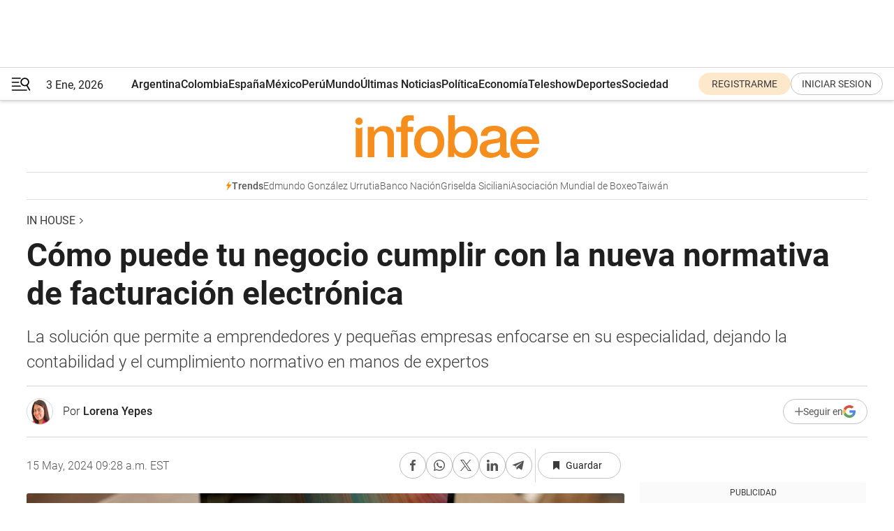

--- FILE ---
content_type: text/html; charset=utf-8
request_url: https://www.infobae.com/inhouse/2024/05/15/como-puede-tu-negocio-cumplir-con-la-nueva-normativa-de-facturacion-electronica/
body_size: 53357
content:
<!DOCTYPE html><html lang="es" style="scroll-behavior:smooth"><head><meta charSet="UTF-8"/><meta name="MobileOptimized" content="width"/><meta name="HandheldFriendly" content="true"/><meta name="apple-mobile-web-app-capable" content="yes"/><meta name="apple-mobile-web-app-status-bar-style" content="blank-translucent"/><title>Cómo puede tu negocio cumplir con la nueva normativa de facturación electrónica - Infobae</title><meta name="title" content="Cómo puede tu negocio cumplir con la nueva normativa de facturación electrónica - Infobae"/><meta name="description" content="La solución que permite a emprendedores y pequeñas empresas enfocarse en su especialidad, dejando la contabilidad y el cumplimiento normativo en manos de expertos"/><meta http-equiv="X-UA-Compatible" content="IE=edge,chrome=1"/><link rel="preload" as="font" type="font/woff2" crossorigin="" fetchpriority="high" href="https://www.infobae.com/assets/fonts/roboto-v30-latin-regular.woff2"/><link rel="preload" as="font" type="font/woff2" crossorigin="" fetchpriority="high" href="https://www.infobae.com/assets/fonts/roboto-v30-latin-300.woff2"/><link rel="preload" as="font" type="font/woff2" crossorigin="" fetchpriority="high" href="https://www.infobae.com/assets/fonts/roboto-v30-latin-500.woff2"/><link rel="preload" as="font" type="font/woff2" crossorigin="" fetchpriority="high" href="https://www.infobae.com/assets/fonts/roboto-v30-latin-700.woff2"/><link rel="preload" as="font" type="font/woff2" crossorigin="" fetchpriority="high" href="https://www.infobae.com/assets/fonts/roboto-v30-latin-italic.woff2"/><link rel="preload" as="font" type="font/woff2" crossorigin="" fetchpriority="high" href="https://www.infobae.com/assets/fonts/roboto-v30-latin-300italic.woff2"/><link rel="preload" as="font" type="font/woff2" crossorigin="" fetchpriority="high" href="https://www.infobae.com/assets/fonts/roboto-v30-latin-500italic.woff2"/><link rel="preload" as="font" type="font/woff2" crossorigin="" fetchpriority="high" href="https://www.infobae.com/assets/fonts/roboto-v30-latin-700italic.woff2"/><link rel="preload" href="/pf/resources/dist/infobae/css/main.css?d=3715" as="style"/><link rel="stylesheet" href="/pf/resources/dist/infobae/css/main.css?d=3715" media="screen, print"/><link rel="manifest" crossorigin="use-credentials" href="/pf/resources/manifest.json?d=3715"/><script type="application/javascript" id="polyfill-script">if(!Array.prototype.includes||!(window.Object && window.Object.assign)||!window.Promise||!window.Symbol||!window.fetch){document.write('<script type="application/javascript" src="/pf/dist/engine/polyfill.js?d=3715&mxId=00000000" defer=""><\/script>')}</script><script id="fusion-engine-react-script" type="application/javascript" src="/pf/dist/engine/react.js?d=3715&amp;mxId=00000000" defer=""></script><script id="fusion-engine-combinations-script" type="application/javascript" src="/pf/dist/components/combinations/default.js?d=3715&amp;mxId=00000000" defer=""></script><link rel="preconnect" href="https://sb.scorecardresearch.com/"/><link rel="preconnect" href="https://www.google-analytics.com/"/><link rel="preconnect" href="https://s.go-mpulse.net/"/><link rel="preconnect" href="https://fundingchoicesmessages.google.com/"/><link rel="preconnect" href="https://stats.g.doubleclick.net/"/><link rel="preconnect" href="https://www.googletagservices.com/"/><link id="fusion-template-styles" rel="stylesheet" type="text/css"/><link rel="preload" as="image" href="https://www.infobae.com/assets/images/logos/logo_infobae_naranja.svg"/><script src="/pf/resources/dist/infobae/js/main.js?d=3715" defer=""></script><script src="https://d1bl11pgu3tw3h.cloudfront.net/vendor/comscore/5.2.0/streamsense.min.js?org=infobae" defer=""></script><script src="https://sb.scorecardresearch.com/beacon.js" defer=""></script><script defer="">var _comscore = _comscore || []; _comscore.push({ c1: "2", c2: "8030908", options: { enableFirstPartyCookie: true, bypassUserConsentRequirementFor1PCookie: true } }); (function () { var s = document.createElement("script"), el = document.getElementsByTagName("script")[0]; s.async = true; s.src = "https://sb.scorecardresearch.com/cs/8030908/beacon.js"; el.parentNode.insertBefore(s, el); })();</script><script defer="">try{(function(i,s,o,g,r,a,m){i["GoogleAnalyticsObject"]=r;i[r]=i[r]||function(){(i[r].q=i[r].q||[]).push(arguments)},i[r].l=1*new Date;a=s.createElement(o),m=s.getElementsByTagName(o)[0];a.async=0;a.src=g;m.parentNode.insertBefore(a,m)})(window,document,"script","https://www.google-analytics.com/analytics.js","ga");ga("create","UA-759511-1","auto");ga("send","pageview");}catch(error){console.log("Error al inicializar gaScript:",error);}</script><script src="https://www.googletagmanager.com/gtag/js?id=G-Q2J791G3GV" async=""></script><script defer="">try{window.dataLayer = window.dataLayer || [];function gtag(){dataLayer.push(arguments);}gtag('js', new Date());gtag('config', 'G-Q2J791G3GV');}catch(error){console.log("Error al inicializar gaScript4:",error);}</script><script id="ebx" src="//applets.ebxcdn.com/ebx.js" async=""></script><script async="" src="https://functions.adnami.io/api/macro/adsm.macro.infobae.com.js"></script><script src="https://accounts.google.com/gsi/client" async="" defer=""></script><script>
  !function(e,o,n,i){if(!e){e=e||{},window.permutive=e,e.q=[];var t=function(){return([1e7]+-1e3+-4e3+-8e3+-1e11).replace(/[018]/g,function(e){return(e^(window.crypto||window.msCrypto).getRandomValues(new Uint8Array(1))[0]&15>>e/4).toString(16)})};e.config=i||{},e.config.apiKey=o,e.config.workspaceId=n,e.config.environment=e.config.environment||"production",(window.crypto||window.msCrypto)&&(e.config.viewId=t());for(var g=["addon","identify","track","trigger","query","segment","segments","ready","on","once","user","consent"],r=0;r<g.length;r++){var w=g[r];e[w]=function(o){return function(){var n=Array.prototype.slice.call(arguments,0);e.q.push({functionName:o,arguments:n})}}(w)}}}(window.permutive,"0cd2c32e-1a14-4e1f-96f0-a022c497b9cb","aa463839-b614-4c77-b5e9-6cdf10e1960c",{"consentRequired": true});
    window.googletag=window.googletag||{},window.googletag.cmd=window.googletag.cmd||[],window.googletag.cmd.push(function(){if(0===window.googletag.pubads().getTargeting("permutive").length){var e=window.localStorage.getItem("_pdfps");window.googletag.pubads().setTargeting("permutive",e?JSON.parse(e):[]);var o=window.localStorage.getItem("permutive-id");o&&(window.googletag.pubads().setTargeting("puid",o),window.googletag.pubads().setTargeting("ptime",Date.now().toString())),window.permutive.config.viewId&&window.googletag.pubads().setTargeting("prmtvvid",window.permutive.config.viewId),window.permutive.config.workspaceId&&window.googletag.pubads().setTargeting("prmtvwid",window.permutive.config.workspaceId)}});
    </script><script async="" src="https://a564e303-c351-48a1-b5d1-38585e343734.edge.permutive.app/aa463839-b614-4c77-b5e9-6cdf10e1960c-web.js"></script><script defer="">try{function classThemeChange(){const e=window.localStorage.getItem("theme"),a=document.querySelector("html");a.classList.contains("dark")||"dark"!==e||a.classList.add("dark"),a.classList.contains("dark")&&""===e&&a.classList.remove("dark")}window.addEventListener("themeChange",classThemeChange),classThemeChange();}catch(error){console.log("Error al inicializar themeJS:", error);}</script><script>try{(function(w,d,s,l,i){w[l]=w[l]||[];w[l].push({'gtm.start': new Date().getTime(),event:'gtm.js'});var f=d.getElementsByTagName(s)[0], j=d.createElement(s),dl=l!='dataLayer'?'&l='+l:'';j.async=true;j.src= 'https://www.googletagmanager.com/gtm.js?id='+i+dl;f.parentNode.insertBefore(j,f); })(window,document,'script','dataLayer','GTM-KTGQDC9');}catch(error){console.log("Error al inicializar gtmScript:",error);}</script><script>
  "undefined"!=typeof window&&(window.googlefc=window.googlefc||{},window.googlefc.callbackQueue=window.googlefc.callbackQueue||[],window.googlefc.callbackQueue.push({CONSENT_DATA_READY(){__tcfapi("addEventListener",2.2,(e,o)=>{if(o){console.log("Success getting consent data");let t=JSON.parse(localStorage.getItem("permutive-consent"));if(e?.gdprApplies){if(console.log("Country applies GDPR"),e?.eventStatus==="useractioncomplete"){console.log("First time modal");let n=e.purpose.consents["1"];n?(console.log("Consent accepted"),window.permutive.consent({opt_in:!0,token:"123"})):(console.log("Consent refused"),window.permutive.consent({opt_in:!1}))}else console.log("Consent already granted, skipping.")}else t?.opt_in?console.log("Consent already accepted for non-GDPR country, skipping."):(console.log("No previous consent found; automatically accepting consent."),window.permutive.consent({opt_in:!0,token:"123"}))}else console.error("Error getting consent data")})}}));
  </script><script defer="">try{!function(f,b,e,v,n,t,s) {if(f.fbq)return;n=f.fbq=function(){n.callMethod? n.callMethod.apply(n,arguments):n.queue.push(arguments)}; if(!f._fbq)f._fbq=n;n.push=n;n.loaded=!0;n.version='2.0'; n.queue=[];t=b.createElement(e);t.async=!0; t.src=v;s=b.getElementsByTagName(e)[0]; s.parentNode.insertBefore(t,s)}(window, document,'script', 'https://connect.facebook.net/en_US/fbevents.js'); fbq('init', '336383993555320'); fbq('track', 'PageView'); fbq('track', 'ViewContent');}catch(error){console.log("Error al inicializar facebookPixelRawCodeScript:",error);}</script><script src="https://cdn.onesignal.com/sdks/web/v16/OneSignalSDK.page.js" defer=""></script><script>const getCountry=(timeZone)=>{switch(timeZone){case 'America/Argentina/Buenos_Aires':case 'America/Argentina/Catamarca':case 'America/Argentina/ComodRivadavia':case 'America/Argentina/Cordoba':case 'America/Argentina/Jujuy':case 'America/Argentina/La_Rioja':case 'America/Argentina/Mendoza':case 'America/Argentina/Rio_Gallegos':case 'America/Argentina/Salta':case 'America/Argentina/San_Juan':case 'America/Argentina/San_Luis':case 'America/Argentina/Tucuman':case 'America/Argentina/Ushuaia':case 'America/Buenos_Aires':case 'America/Catamarca':case 'America/Cordoba':case 'America/Jujuy':case 'America/Mendoza':case 'America/Rosario':return'Argentina';case 'America/Bahia_Banderas':case 'America/Cancun':case 'America/Chihuahua':case 'America/Ciudad_Juarez':case 'America/Ensenada':case 'America/Hermosillo':case 'America/Matamoros':case 'America/Mazatlan':case 'America/Merida':case 'America/Mexico_City':case 'America/Monterrey':case 'America/Ojinaga':case 'America/Santa_Isabel':case 'America/Tijuana':case 'Mexico/BajaNorte':case 'Mexico/BajaSur':case 'Mexico/General':return'México';case 'Africa/Ceuta':case 'Atlantic/Canary':case 'Europe/Madrid':return'España';case 'America/Lima':return'Perú';case 'America/Bogota':return'Colombia';default:return'Otros'}};const country=getCountry(Intl.DateTimeFormat().resolvedOptions().timeZone);const getActionMessage=()=>{if(country==='Argentina'){return'Suscribite a nuestras notificaciones para recibir las últimas noticias de Argentina.'}
          if(country==='Otros'){return'Suscríbete a nuestras notificaciones para recibir las últimas noticias de todos los países.'}
          return'Suscríbete a nuestras notificaciones para recibir las últimas noticias de '+country+'.'};window.OneSignalDeferred=window.OneSignalDeferred||[];window.OneSignalDeferred.push(async(OneSignal)=>{await OneSignal.init({appId:'bef19c97-ed8d-479f-a038-e9d3da77d4c9',safari_web_id:'web.onesignal.auto.364542e4-0165-4e49-b6eb-0136f3f4eaa9',notifyButton:{enable:!1},allowLocalhostAsSecureOrigin:!0,serviceWorkerParam:{scope:'/'},serviceWorkerPath:'OneSignalSDKWorker.js',promptOptions:{slidedown:{prompts:[{type:'push',autoPrompt:!0,text:{actionMessage:getActionMessage(),acceptButton:'Suscribirse',cancelButton:'Después'},},],},},welcomeNotification:{title:'¡Bienvenido!',message:'Gracias por suscribirte a las notificaciones',url:'https://www.infobae.com/',},});OneSignal.User.addTag('region',country)})</script><link rel="dns-prefetch" href="https://sb.scorecardresearch.com/"/><link rel="dns-prefetch" href="https://www.google-analytics.com/"/><link rel="dns-prefetch" href="https://s.go-mpulse.net/"/><link rel="dns-prefetch" href="https://fundingchoicesmessages.google.com/"/><link rel="dns-prefetch" href="https://stats.g.doubleclick.net/"/><link rel="dns-prefetch" href="https://www.googletagservices.com/"/><meta name="viewport" content="width=device-width, initial-scale=1.0, user-scalable=yes, minimum-scale=0.5, maximum-scale=2.0"/><meta name="google-site-verification" content="DqMfuNB2bg-Ou_FEVXxZuzmDpPJ1ZVmOQVvwfJACGmM"/><link rel="canonical" href="https://www.infobae.com/inhouse/2024/05/15/como-puede-tu-negocio-cumplir-con-la-nueva-normativa-de-facturacion-electronica/"/><link rel="amphtml" href="https://www.infobae.com/inhouse/2024/05/15/como-puede-tu-negocio-cumplir-con-la-nueva-normativa-de-facturacion-electronica/?outputType=amp-type"/><meta property="keywords" content="facturación electrónica,DIAN,Davivienda,pymes,lanzamiento Siigo"/><meta name="robots" content="index, follow"/><meta name="googlebot" content="index, follow"/><meta name="robots" content="max-image-preview:large"/><meta name="distribution" content="global"/><meta name="rating" content="general"/><meta name="language" content="es_ES"/><meta name="news_keywords" content="facturación electrónica,DIAN,Davivienda,pymes,lanzamiento Siigo"/><meta property="article:section" content="In House"/><meta property="article:published_time" content="2024-05-15T13:00:00.452Z"/><meta property="article:modified_time" content="2024-05-15T13:28:56.499Z"/><meta property="last_updated_date" content="2024-05-15T13:28:56.499Z"/><meta property="article:author" content="https://www.infobae.com/autor/lorena-yepes/"/><meta property="article:tag" content="facturación electrónica"/><meta property="article:tag" content="DIAN"/><meta property="article:tag" content="Davivienda"/><meta property="article:tag" content="pymes"/><meta property="article:tag" content="lanzamiento Siigo"/><meta property="article:opinion" content="false"/><meta name="twitter:card" content="summary_large_image"/><meta name="twitter:creator" content="@infobae"/><meta name="twitter:description" content="La solución que permite a emprendedores y pequeñas empresas enfocarse en su especialidad, dejando la contabilidad y el cumplimiento normativo en manos de expertos"/><meta name="twitter:image" content="https://www.infobae.com/resizer/v2/LM2XAV7QAZFPBNJI6G5U7FRZHU.jpg?auth=fd76d10625f02729774f715ca9bce8cc22cd0e760171ae016e276bfb0796817d&amp;smart=true&amp;width=1024&amp;height=512&amp;quality=85"/><meta name="twitter:site" content="@infobae"/><meta name="twitter:title" content="Cómo puede tu negocio cumplir con la nueva normativa de facturación electrónica"/><meta property="twitter:domain" content="infobae.com"/><meta property="twitter:url" content="https://www.infobae.com/inhouse/2024/05/15/como-puede-tu-negocio-cumplir-con-la-nueva-normativa-de-facturacion-electronica/"/><meta property="og:title" content="Cómo puede tu negocio cumplir con la nueva normativa de facturación electrónica"/><meta property="og:description" content="La solución que permite a emprendedores y pequeñas empresas enfocarse en su especialidad, dejando la contabilidad y el cumplimiento normativo en manos de expertos"/><meta property="og:url" content="https://www.infobae.com/inhouse/2024/05/15/como-puede-tu-negocio-cumplir-con-la-nueva-normativa-de-facturacion-electronica/"/><meta property="og:type" content="article"/><meta property="og:site_name" content="infobae"/><meta property="og:locale" content="es_LA"/><meta property="og:image" itemProp="image" content="https://www.infobae.com/resizer/v2/LM2XAV7QAZFPBNJI6G5U7FRZHU.jpg?auth=fd76d10625f02729774f715ca9bce8cc22cd0e760171ae016e276bfb0796817d&amp;smart=true&amp;width=1200&amp;height=630&amp;quality=85"/><meta property="og:image:width" content="1200"/><meta property="og:image:height" content="630"/><meta property="fb:app_id" content="907935373302455"/><meta property="fb:pages" content="34839376970"/><meta property="fb:pages" content="436205896728888"/><meta property="fb:pages" content="142361755806396"/><meta name="isDFP" content="true"/><meta name="dfpPageType" content="nota"/><meta name="dfp_path" content="infobae/inhouse"/><meta property="article:publisher" content="https://www.facebook.com/infobae"/><script type="application/ld+json">{"@context":"https://schema.org","@type":"NewsMediaOrganization","name":"Infobae","description":"El sitio de noticias en español más leído en el mundo. Con redacciones en Ciudad de México, Madrid, Bogotá, Lima y Buenos Aires; y corresponsales en las principales ciudades del mundo.","email":"contacto@infobae.com","url":"https://www.infobae.com","sameAs":["https://www.facebook.com/Infobae/","https://www.youtube.com/@Infobae","https://x.com/infobae","https://es.wikipedia.org/wiki/Infobae","https://whatsapp.com/channel/0029Va9TEIjLdQefbAqn7T1g"],"logo":{"@type":"ImageObject","url":"https://www.infobae.com/resizer/v2/NCYGYV4JW5CQHKEULJMKQU6MZU.png?auth=31eb621d6ad5fda030d6c893a4efe3120a76cc8178216c9c9a07fd3dd89a360f&width=255&height=60&quality=90","height":60,"width":255}}</script><script type="application/ld+json">{"@context":"https://schema.org","@type":"BreadcrumbList","itemListElement":[{"@type":"ListItem","position":1,"item":{"@id":"https://infobae.com","name":"Infobae"}},{"@type":"ListItem","position":2,"item":{"@id":"https://infobae.com/inhouse","name":"In House"}}]}</script><script type="application/ld+json">{"@context":"https://schema.org","@type":"NewsArticle","headline":"Cómo puede tu negocio cumplir con la nueva normativa de facturación electrónica","description":"La solución que permite a emprendedores y pequeñas empresas enfocarse en su especialidad, dejando la contabilidad y el cumplimiento normativo en manos de expertos","articleBody":"La Dirección de Impuestos y Aduanas Nacionales (DIAN) ha marcado un antes y después en la forma de facturación dentro del país. Con la Resolución 008 del 2024, amplió el plazo introducido previamente por la Resolución 165 del 2023, dictando un nuevo calendario para la transición hacia la facturación electrónica por parte de las empresas y contribuyentes responsables del impuesto del IVA. Desde el 1 de mayo, este esquema comenzó a aplicarse para los denominados “grandes contribuyentes”, señalando un claro avance hacia la digitalización y la simplificación de los procesos contables al interior del país. Sin embargo, este cambio no solo afecta a las grandes corporaciones, sino que también representa un desafío significativo para las pequeñas y medianas empresas (pymes) de Colombia, que según la Asociación Colombiana de las Micro, Pequeñas y Medianas Empresas (ACOPI), las MiPymes aportan cerca del 40% del producto interno bruto (PIB) del país. Ante este panorama, Siigo, compañía líder en el desarrollo de software contable, ha presentado una innovadora solución, un sistema POS diseñado específicamente para facilitar la transición de las pymes hacia la facturación electrónica. Este sistema no solo permite a los negocios adaptarse a las nuevas regulaciones de manera eficiente, sino que también ofrece herramientas avanzadas para el manejo de inventarios y la toma de decisiones. Según palabras de la empresa, esta solución está pensada para que los empresarios puedan comprender con precisión “¿Qué venden? ¿Cuánto venden? ¿Cuánto deben? ¿Quién les debe?”, datos fundamentales para el éxito comercial en un mercado cada vez más competitivo. Ventajas de adoptar herramientas digitales en su negocio Soluciones digitales como Siigo POS se convierten en aliados en la optimización de los procesos internos y en el apoyo al crecimiento y consolidación de las empresas en el mercado. Estas herramientas liberan a los usuarios de la carga que supone la parte normativa y contable, permitiéndoles concentrarse en sus actividades diarias con mayor tranquilidad. A continuación, se detallan algunas de las principales ventajas de adoptar estas soluciones digitales: 1. Eficiencia: La automatización de la facturación y la contabilidad reduce significativamente el tiempo y el esfuerzo dedicado a estas tareas. Esto permite a las PYMEs concentrarse en sus actividades principales, mejorando su productividad y eficiencia. 2. Cumplimiento normativo: Estos sistemas están diseñados para estar actualizados con las últimas regulaciones y requisitos de la DIAN, asegurando que las empresas cumplen de manera automática con las normativas vigentes, reduciendo el riesgo de sanciones o inconvenientes legales. 3. Reducción de errores: La automatización minimiza los errores humanos en el cálculo y registro de transacciones; esto significa una mayor precisión en la información contable y financiera, lo cual es crucial para la toma de decisiones estratégicas en la empresa. 4. Acceso en tiempo real a la información: Los sistemas digitales permiten un acceso instantáneo a los datos contables y financieros de la empresa, facilitando el seguimiento en tiempo real del estado financiero y administrativo. 5. Agilidad en los procesos de auditoría: La digitalización facilita los procesos de auditoría interna y externa, ya que toda la información necesaria está organizada y puede ser accesible rápidamente, reduciendo los tiempos y costos asociados a dichas actividades. 6. Optimización de la relación con clientes y proveedores: La facturación electrónica permite una interacción más rápida y eficiente con clientes y proveedores, mejorando la satisfacción y fortaleciendo sus relaciones comerciales. Implementación de facturación electrónica en el país A partir del 1 de junio de 2024, en el país, se exige a todas las empresas adaptarse a dicha normativa, cuyo objetivo es regular la actividad económica y propiciar una mayor transparencia y eficiencia en los negocios mediante un control riguroso de ingresos y egresos. La facturación electrónica, en este sentido, se convierte en una herramienta clave para el éxito empresarial, al permitir el seguimiento detallado de las transacciones desde su inicio hasta su final y favorecer la identificación de oportunidades y una gestión eficiente de los recursos. Siigo POS, es una herramienta que permite gestionar las facturas electrónicas de manera fácil, rápida y cumpliendo con la regulación, ayudando a los negocios a operar con normalidad, con la seguridad de que su facturación electrónica está al día y de manera óptima. “El lanzamiento del sistema POS de Siigo es un paso muy grande en nuestro deseo de facilitarles la vida a los pequeños empresarios en Colombia. Con tan solo un clic, éstos podrán gestionar en tiempo real y desde cualquier lugar sus inventarios, revisar el estado de las finanzas de su negocio, generar reportes de ventas diarias y lo mejor: emitir sus facturas electrónicas en tiempo récord”, aseguró David Ortiz, CEO de Siigo Latam. Esta plataforma es ideal para negocios con punto de venta por varias razones, pues este sistema otorga acceso a unas opciones muy prácticas y útiles como: Cualquier empresario o emprendedor puede tener el control total de su negocio desde dónde esté, de manera rápida y con la información segura, ya que los datos están en la nube, por lo que no es necesario ir a la oficina para acceder a ellos. Todo esto con una inversión diaria de tan solo $1.300 pesos. Alianza estratégica de Siigo y Davivienda La plataforma ha logrado consolidarse como un aliado fundamental de las pymes, facilitando procesos para alcanzar sus objetivos. En su reciente evento de lanzamiento, la compañía presentó su alianza con Davivienda cuyo fin será potenciar su crecimiento en el territorio nacional, sumando al lanzamiento, la Casita Roja entregará de manera gratuita y sin comisión su QR Interoperable, simplificando transacciones comerciales y ofrecieron 300 accesos gratuitos a Talento Pyme, destinados a potenciar habilidades empresariales. Por su parte, Siigo, y con el objetivo de facilitar la implementación de las nuevas disposiciones tributarias obsequiará 300 licencias de su nuevo sistema POS y lanzará ‘Todo es POSible’, un programa de aprendizaje para apoyar a los empresarios en la implementación de estrategias administrativas y financieras cruciales. Esta alianza demuestra el empeño conjunto de empresas por respaldar el progreso de las pymes en Colombia, adaptando sus servicios a las demandas específicas del sector. Con estas soluciones los empresarios podrán dedicarse a crecer su negocio y atender mejor a sus clientes, porque de su facturación electrónica, manejo de cuentas, gastos e inventarios se encarga Siigo POS. Usted siga, Yo Siigo! Para más información consulte: https://www.siigo.com/sistema-pos/","url":"https://www.infobae.com/inhouse/2024/05/15/como-puede-tu-negocio-cumplir-con-la-nueva-normativa-de-facturacion-electronica/","dateCreated":"2024-05-14T19:56:32Z","dateModified":"2024-05-15T13:28:56Z","datePublished":"2024-05-15T13:00:00Z","mainEntityOfPage":{"@type":"WebPage","@id":"https://www.infobae.com/inhouse/2024/05/15/como-puede-tu-negocio-cumplir-con-la-nueva-normativa-de-facturacion-electronica/"},"articleSection":"In House","creator":{"@type":"Person","name":"Lorena Yepes","url":"https://www.infobae.com/autor/lorena-yepes/"},"keywords":"facturación electrónica,DIAN,Davivienda,pymes,lanzamiento Siigo","publisher":{"@type":"Organization","name":"infobae","logo":{"@type":"ImageObject","url":"https://www.infobae.com/resizer/v2/NCYGYV4JW5CQHKEULJMKQU6MZU.png?auth=31eb621d6ad5fda030d6c893a4efe3120a76cc8178216c9c9a07fd3dd89a360f&width=255&height=60&quality=90","height":60,"width":255}},"author":{"@type":"Person","name":"Lorena Yepes","url":"https://www.infobae.com/autor/lorena-yepes/"},"image":[{"@type":"ImageObject","url":"https://www.infobae.com/resizer/v2/LM2XAV7QAZFPBNJI6G5U7FRZHU.jpg?auth=fd76d10625f02729774f715ca9bce8cc22cd0e760171ae016e276bfb0796817d&smart=true&width=1200&height=675&quality=85","width":1200,"height":675},{"@type":"ImageObject","url":"https://www.infobae.com/resizer/v2/LM2XAV7QAZFPBNJI6G5U7FRZHU.jpg?auth=fd76d10625f02729774f715ca9bce8cc22cd0e760171ae016e276bfb0796817d&smart=true&width=1200&height=900&quality=85","width":1200,"height":900},{"@type":"ImageObject","url":"https://www.infobae.com/resizer/v2/LM2XAV7QAZFPBNJI6G5U7FRZHU.jpg?auth=fd76d10625f02729774f715ca9bce8cc22cd0e760171ae016e276bfb0796817d&smart=true&width=1200&height=1200&quality=85","width":1200,"height":1200}]}</script><link rel="shortcut icon" type="image/x-icon" href="/pf/resources/favicon/favicon-32x32.png?d=3715"/><link rel="icon" sizes="16x16" type="image/png" href="/pf/resources/favicon/favicon-16x16.png?d=3715"/><link rel="icon" type="image/png" sizes="32x32" href="/pf/resources/favicon/favicon-32x32.png?d=3715"/><link rel="apple-touch-icon" href="/pf/resources/favicon/apple-touch-icon.png?d=3715"/><link rel="apple-touch-icon-precomposed" href="/pf/resources/favicon/apple-touch-icon-precomposed.png?d=3715"/><link rel="apple-touch-icon-120x120" href="/pf/resources/favicon/apple-touch-icon-120x120.png?d=3715"/><link rel="apple-touch-icon-120x120-precomposed" href="/pf/resources/favicon/apple-touch-icon-120x120-precomposed.png?d=3715"/><link rel="apple-touch-icon-152x152" href="/pf/resources/favicon/apple-touch-icon-152x152.png?d=3715"/><link rel="apple-touch-icon-152x152-precomposed" href="/pf/resources/favicon/apple-touch-icon-152x152-precomposed.png?d=3715"/><link rel="shortcut icon" sizes="192x192" href="/pf/resources/favicon/android-chrome-192x192.png?d=3715"/><link rel="shortcut icon" sizes="512x512" href="/pf/resources/favicon/android-chrome-512x512.png?d=3715"/>
<script>(window.BOOMR_mq=window.BOOMR_mq||[]).push(["addVar",{"rua.upush":"false","rua.cpush":"true","rua.upre":"false","rua.cpre":"true","rua.uprl":"false","rua.cprl":"false","rua.cprf":"false","rua.trans":"SJ-a666335a-5bd2-4556-862a-7a489f657edf","rua.cook":"false","rua.ims":"false","rua.ufprl":"false","rua.cfprl":"true","rua.isuxp":"false","rua.texp":"norulematch","rua.ceh":"false","rua.ueh":"false","rua.ieh.st":"0"}]);</script>
                              <script>!function(e){var n="https://s.go-mpulse.net/boomerang/";if("False"=="True")e.BOOMR_config=e.BOOMR_config||{},e.BOOMR_config.PageParams=e.BOOMR_config.PageParams||{},e.BOOMR_config.PageParams.pci=!0,n="https://s2.go-mpulse.net/boomerang/";if(window.BOOMR_API_key="C7HNE-7B57D-WM7L2-K2VFG-FX3EW",function(){function e(){if(!o){var e=document.createElement("script");e.id="boomr-scr-as",e.src=window.BOOMR.url,e.async=!0,i.parentNode.appendChild(e),o=!0}}function t(e){o=!0;var n,t,a,r,d=document,O=window;if(window.BOOMR.snippetMethod=e?"if":"i",t=function(e,n){var t=d.createElement("script");t.id=n||"boomr-if-as",t.src=window.BOOMR.url,BOOMR_lstart=(new Date).getTime(),e=e||d.body,e.appendChild(t)},!window.addEventListener&&window.attachEvent&&navigator.userAgent.match(/MSIE [67]\./))return window.BOOMR.snippetMethod="s",void t(i.parentNode,"boomr-async");a=document.createElement("IFRAME"),a.src="about:blank",a.title="",a.role="presentation",a.loading="eager",r=(a.frameElement||a).style,r.width=0,r.height=0,r.border=0,r.display="none",i.parentNode.appendChild(a);try{O=a.contentWindow,d=O.document.open()}catch(_){n=document.domain,a.src="javascript:var d=document.open();d.domain='"+n+"';void(0);",O=a.contentWindow,d=O.document.open()}if(n)d._boomrl=function(){this.domain=n,t()},d.write("<bo"+"dy onload='document._boomrl();'>");else if(O._boomrl=function(){t()},O.addEventListener)O.addEventListener("load",O._boomrl,!1);else if(O.attachEvent)O.attachEvent("onload",O._boomrl);d.close()}function a(e){window.BOOMR_onload=e&&e.timeStamp||(new Date).getTime()}if(!window.BOOMR||!window.BOOMR.version&&!window.BOOMR.snippetExecuted){window.BOOMR=window.BOOMR||{},window.BOOMR.snippetStart=(new Date).getTime(),window.BOOMR.snippetExecuted=!0,window.BOOMR.snippetVersion=12,window.BOOMR.url=n+"C7HNE-7B57D-WM7L2-K2VFG-FX3EW";var i=document.currentScript||document.getElementsByTagName("script")[0],o=!1,r=document.createElement("link");if(r.relList&&"function"==typeof r.relList.supports&&r.relList.supports("preload")&&"as"in r)window.BOOMR.snippetMethod="p",r.href=window.BOOMR.url,r.rel="preload",r.as="script",r.addEventListener("load",e),r.addEventListener("error",function(){t(!0)}),setTimeout(function(){if(!o)t(!0)},3e3),BOOMR_lstart=(new Date).getTime(),i.parentNode.appendChild(r);else t(!1);if(window.addEventListener)window.addEventListener("load",a,!1);else if(window.attachEvent)window.attachEvent("onload",a)}}(),"".length>0)if(e&&"performance"in e&&e.performance&&"function"==typeof e.performance.setResourceTimingBufferSize)e.performance.setResourceTimingBufferSize();!function(){if(BOOMR=e.BOOMR||{},BOOMR.plugins=BOOMR.plugins||{},!BOOMR.plugins.AK){var n="true"=="true"?1:0,t="",a="clpkg6yxij7tq2kzxzbq-f-c9785de0e-clientnsv4-s.akamaihd.net",i="false"=="true"?2:1,o={"ak.v":"39","ak.cp":"619111","ak.ai":parseInt("650669",10),"ak.ol":"0","ak.cr":9,"ak.ipv":4,"ak.proto":"h2","ak.rid":"5d7eb7c","ak.r":41994,"ak.a2":n,"ak.m":"dscr","ak.n":"ff","ak.bpcip":"18.222.163.0","ak.cport":51080,"ak.gh":"23.66.124.62","ak.quicv":"","ak.tlsv":"tls1.3","ak.0rtt":"","ak.0rtt.ed":"","ak.csrc":"-","ak.acc":"","ak.t":"1767489091","ak.ak":"hOBiQwZUYzCg5VSAfCLimQ==59laGMe67u/1/0IlFb7HztgwxPsH2WjGtbsYe53XSTBgqk9RiUmG1ZfoOD9L6xQRWJZ3JkID5kQYBiF88nYvzRoEDQgVi+cxFWWM+Q+LkD2uj2ZoXTV+0mcmxYte7Oay2AJMe1jfx/d+ZxbbusnJdx2zG1kGAxD0TnP9wprgVu76KX3+n5tZAZ3HQpmQQyX5DPAALVQ/bYFayzRUsooX+fzsei7xVczGx6RTw1lXezoM+iAwqZXSgpsjUxKHnH2LvNLCaYh79naGShagUMZf+npGnaKEUNKgvIU9jPJ1jqpWho1RAYTW2iRKElLvo49Sp+Wr7l08I/yL6ft3NJ6sJGZvIFtTbTG4iaux4ayTFp5XcGgzEvinHQEIP/SuvmYAQhEnXxGEvyoJeaRdQrM9GLRxKpNN3klX7RoKZi/Aj/U=","ak.pv":"133","ak.dpoabenc":"","ak.tf":i};if(""!==t)o["ak.ruds"]=t;var r={i:!1,av:function(n){var t="http.initiator";if(n&&(!n[t]||"spa_hard"===n[t]))o["ak.feo"]=void 0!==e.aFeoApplied?1:0,BOOMR.addVar(o)},rv:function(){var e=["ak.bpcip","ak.cport","ak.cr","ak.csrc","ak.gh","ak.ipv","ak.m","ak.n","ak.ol","ak.proto","ak.quicv","ak.tlsv","ak.0rtt","ak.0rtt.ed","ak.r","ak.acc","ak.t","ak.tf"];BOOMR.removeVar(e)}};BOOMR.plugins.AK={akVars:o,akDNSPreFetchDomain:a,init:function(){if(!r.i){var e=BOOMR.subscribe;e("before_beacon",r.av,null,null),e("onbeacon",r.rv,null,null),r.i=!0}return this},is_complete:function(){return!0}}}}()}(window);</script></head><body class="nd-body"><noscript><img src="https://sb.scorecardresearch.com/p?c1=2&amp;c2=8030908&amp;cv=4.4.0&amp;cj=1"/></noscript><noscript><iframe src="https://www.googletagmanager.com/ns.html?id=GTM-KTGQDC9" height="0" width="0" style="display:none;visibility:hidden"></iframe></noscript><noscript><img height="1" width="1" style="display:none" src="https://www.facebook.com/tr?id=336383993555320&ev=PageView&noscript=1"/></noscript><div id="fusion-app" class="fusion-app | infobae grid"><div class="article-right-rail-centered "><div class="article-right-rail-centered-layout "><nav><div class="interstitial_800x600 ad-wrapper"><div id="infobae_inhouse_nota_interstitial_800x600" class="ad-interstitial-bg hide"></div><div class="dfpAd ad-interstitial"><button id="infobae_inhouse_nota_interstitial_800x600_close" aria-label="infobae_inhouse_nota_interstitial_800x600" class="close_ad hide"><i class="close"></i></button><div id="infobae/inhouse/nota/interstitial_800x600" class="infobae/inhouse/nota/interstitial_800x600 arcad"></div></div></div><div style="position:relative"><div class="masthead-navbar " id="mastheadnavbar"><div class="site-header" id="siteheader"><div class="sticky-navbar-ad-container"><div class="top_banner_970x80 ad-wrapper"><div class="dfpAd ad-top-banner"><div id="infobae/inhouse/nota/top_banner_970x80" class="infobae/inhouse/nota/top_banner_970x80 arcad"></div></div></div></div><div class="sectionnav-container"><span aria-label="Menu" class="hamburger hamburger-wrapper close" role="button" tabindex="-1"><svg viewBox="0 0 28 20" id="hamburger-icon" xmlns="http://www.w3.org/2000/svg" class="hamburger-icon" data-name="hamburger-icon" fill=""><path d="M27.8061 18.2936L23.9009 11.7199C26.6545 9.62581 27.2345 5.75713 25.1799 2.96266C23.0598 0.111715 18.9446 -0.552677 15.9985 1.50445C14.5751 2.49996 13.6279 3.97419 13.3517 5.66252C13.0628 7.34757 13.4737 9.04405 14.498 10.4274C16.2587 12.8169 19.499 13.7133 22.2858 12.6261L26.1944 19.1875C26.3514 19.4517 26.5513 19.6089 26.7784 19.668C26.9927 19.7238 27.2342 19.6816 27.4707 19.5593C28.2062 19.1465 28.0218 18.6387 27.8221 18.2846L27.8061 18.2936ZM24.3917 7.88058C24.0673 9.0572 23.2806 10.0477 22.1932 10.6578C21.1218 11.259 19.8172 11.4316 18.6191 11.1196C16.1094 10.466 14.6138 7.94849 15.2862 5.50947C15.9587 3.07045 18.5492 1.61694 21.0589 2.27047C23.5686 2.92401 25.0642 5.44156 24.3917 7.88058Z" fill=""></path><path d="M0 1.129C0 0.675362 0.371315 0.307617 0.829355 0.307617H12.9866C13.4446 0.307617 13.8159 0.675362 13.8159 1.129C13.8159 1.58264 13.4446 1.95038 12.9866 1.95038H0.829355C0.371315 1.95038 0 1.58264 0 1.129ZM0 7.04295C0 6.58931 0.371315 6.22157 0.829355 6.22157H10.5951C11.0531 6.22157 11.4245 6.58931 11.4245 7.04295C11.4245 7.49659 11.0531 7.86433 10.5951 7.86433H0.829355C0.371315 7.86433 0 7.49659 0 7.04295ZM0 12.9569C0 12.5033 0.371315 12.1355 0.829355 12.1355H12.9866C13.4446 12.1355 13.8159 12.5033 13.8159 12.9569C13.8159 13.4105 13.4446 13.7783 12.9866 13.7783H0.829355C0.371315 13.7783 0 13.4105 0 12.9569ZM0 18.8709C0 18.4172 0.371315 18.0495 0.829355 18.0495H22.4792C22.9372 18.0495 23.3086 18.4172 23.3086 18.8709C23.3086 19.3245 22.9372 19.6922 22.4792 19.6922H0.829355C0.371315 19.6922 0 19.3245 0 18.8709Z" fill=""></path></svg></span><a aria-label="infobae" class="site-logo" href="https://www.infobae.com/"><span class="site-logo"><img alt="Infobae" class="logo-image" height="25px" src="https://www.infobae.com/assets/images/logos/logo_infobae_naranja.svg" width="105px" fetchpriority="high" loading="eager"/></span></a><p class="date-info">3 Ene, 2026</p><div class="login-register-container"></div></div></div><nav class="content side-menu" id="side-menu" style="top:undefinedpx;height:calc(100vh - undefinedpx)"><div class="side-menu-sticky-items"><div class="queryly_searchicon_img"><label for="queryly_toggle" id="queryly-label"><button>Buscar en todo el sitio<svg id="search-icon" data-name="search-icon" xmlns="http://www.w3.org/2000/svg" viewBox="0 0 30 30"><path d="M20.35,17.59a10.43,10.43,0,1,0-3.21,3l7.7,7.65a2.19,2.19,0,1,0, 3.17-3l-.08-.07Zm-8.53.72a6.74,6.74,0,1,1,6.74-6.75,6.74,6.74,0,0,1-6.74,6.75Zm0,0"></path></svg></button></label></div></div><div class="dropdown"><div id="dropdown-item-ctn0" class="dropdown-item-ctn"><a class="item non-bold" href="https://www.infobae.com/?noredirect" rel="noopener noreferrer">Argentina</a></div><div id="dropdown-body0" class="dropdown-body"></div></div><div class="dropdown"><div id="dropdown-item-ctn2" class="dropdown-item-ctn"><a class="item non-bold" href="https://www.infobae.com/colombia/" rel="noopener noreferrer">Colombia</a></div><div id="dropdown-body2" class="dropdown-body"></div></div><div class="dropdown"><div id="dropdown-item-ctn4" class="dropdown-item-ctn"><a class="item non-bold" href="https://www.infobae.com/espana/" rel="noopener noreferrer">España</a></div><div id="dropdown-body4" class="dropdown-body"></div></div><div class="dropdown"><div id="dropdown-item-ctn6" class="dropdown-item-ctn"><a class="item non-bold" href="https://www.infobae.com/mexico/" rel="noopener noreferrer">México</a></div><div id="dropdown-body6" class="dropdown-body"></div></div><div class="dropdown"><div id="dropdown-item-ctn8" class="dropdown-item-ctn"><a class="item non-bold" href="https://www.infobae.com/peru/" rel="noopener noreferrer">Perú</a></div><div id="dropdown-body8" class="dropdown-body"></div></div><div class="dropdown"><div id="dropdown-item-ctn10" class="dropdown-item-ctn"><a class="item" href="https://www.infobae.com/america/" rel="noopener noreferrer">Mundo</a><div aria-label="Menu Item" class="icon-dropdown" role="button" tabindex="-1"><svg id="down-icon0" width="12" height="12" viewBox="0 0 12 8" fill="none" xmlns="http://www.w3.org/2000/svg" class="icon-drop "><path d="M-9.87742e-07 1.167C-9.69427e-07 0.748023 0.335182 0.41284 0.754162 0.41284C0.969636 0.41284 1.17314 0.496636 1.31679 0.652256L5.98541 5.72789L10.654 0.652257C10.9294 0.341015 11.4082 0.293132 11.7314 0.568461C12.0546 0.84379 12.0905 1.32262 11.8152 1.64584C11.8032 1.65781 11.7913 1.68175 11.7793 1.69372L6.54804 7.36789C6.26074 7.67913 5.78191 7.6911 5.47067 7.41577C5.4587 7.4038 5.44673 7.39183 5.42278 7.36789L0.203504 1.68175C0.071824 1.5381 -9.96114e-07 1.35853 -9.87742e-07 1.167Z" fill="#9B9B9B"></path></svg></div></div><div id="dropdown-body10" class="dropdown-body"><a class="dropdown-item" href="https://www.infobae.com/venezuela/"><span class="dropdown-submenu">Venezuela</span></a><a class="dropdown-item" href="https://www.infobae.com/entretenimiento/"><span class="dropdown-submenu">Entretenimiento</span></a><a class="dropdown-item" href="https://www.infobae.com/economist/"><span class="dropdown-submenu">The economist</span></a><a class="dropdown-item" href="https://www.infobae.com/wapo/"><span class="dropdown-submenu">The Washington Post</span></a><a class="dropdown-item" href="https://www.infobae.com/america/realeza/"><span class="dropdown-submenu">Realeza</span></a><a class="dropdown-item" href="https://www.infobae.com/america/opinion/"><span class="dropdown-submenu">Opinión</span></a></div></div><div class="dropdown"><div id="dropdown-item-ctn12" class="dropdown-item-ctn"><a class="item non-bold" href="https://www.infobae.com/ultimas-noticias/" rel="noopener noreferrer">Últimas Noticias</a></div><div id="dropdown-body12" class="dropdown-body"></div></div><div class="dropdown"><div id="dropdown-item-ctn14" class="dropdown-item-ctn"><a class="item" href="https://www.infobae.com/politica/" rel="noopener noreferrer">Política</a><div aria-label="Menu Item" class="icon-dropdown" role="button" tabindex="-1"><svg id="down-icon0" width="12" height="12" viewBox="0 0 12 8" fill="none" xmlns="http://www.w3.org/2000/svg" class="icon-drop "><path d="M-9.87742e-07 1.167C-9.69427e-07 0.748023 0.335182 0.41284 0.754162 0.41284C0.969636 0.41284 1.17314 0.496636 1.31679 0.652256L5.98541 5.72789L10.654 0.652257C10.9294 0.341015 11.4082 0.293132 11.7314 0.568461C12.0546 0.84379 12.0905 1.32262 11.8152 1.64584C11.8032 1.65781 11.7913 1.68175 11.7793 1.69372L6.54804 7.36789C6.26074 7.67913 5.78191 7.6911 5.47067 7.41577C5.4587 7.4038 5.44673 7.39183 5.42278 7.36789L0.203504 1.68175C0.071824 1.5381 -9.96114e-07 1.35853 -9.87742e-07 1.167Z" fill="#9B9B9B"></path></svg></div></div><div id="dropdown-body14" class="dropdown-body"><a class="dropdown-item" href="https://www.infobae.com/leyes/"><span class="dropdown-submenu">Leyes</span></a></div></div><div class="dropdown"><div id="dropdown-item-ctn16" class="dropdown-item-ctn"><a class="item non-bold" href="https://www.infobae.com/economia/" rel="noopener noreferrer">Economía</a></div><div id="dropdown-body16" class="dropdown-body"></div></div><div class="dropdown"><div id="dropdown-item-ctn18" class="dropdown-item-ctn"><a class="item non-bold" href="https://www.infobae.com/teleshow/" rel="noopener noreferrer">Teleshow</a></div><div id="dropdown-body18" class="dropdown-body"></div></div><div class="dropdown"><div id="dropdown-item-ctn20" class="dropdown-item-ctn"><a class="item" href="https://www.infobae.com/deportes/" rel="noopener noreferrer">Deportes</a><div aria-label="Menu Item" class="icon-dropdown" role="button" tabindex="-1"><svg id="down-icon0" width="12" height="12" viewBox="0 0 12 8" fill="none" xmlns="http://www.w3.org/2000/svg" class="icon-drop "><path d="M-9.87742e-07 1.167C-9.69427e-07 0.748023 0.335182 0.41284 0.754162 0.41284C0.969636 0.41284 1.17314 0.496636 1.31679 0.652256L5.98541 5.72789L10.654 0.652257C10.9294 0.341015 11.4082 0.293132 11.7314 0.568461C12.0546 0.84379 12.0905 1.32262 11.8152 1.64584C11.8032 1.65781 11.7913 1.68175 11.7793 1.69372L6.54804 7.36789C6.26074 7.67913 5.78191 7.6911 5.47067 7.41577C5.4587 7.4038 5.44673 7.39183 5.42278 7.36789L0.203504 1.68175C0.071824 1.5381 -9.96114e-07 1.35853 -9.87742e-07 1.167Z" fill="#9B9B9B"></path></svg></div></div><div id="dropdown-body20" class="dropdown-body"><a class="dropdown-item" href="https://www.infobae.com/tenis-argentino/"><span class="dropdown-submenu">Tenis argentino</span></a></div></div><div class="dropdown"><div id="dropdown-item-ctn22" class="dropdown-item-ctn"><a class="item non-bold" href="https://www.infobae.com/sociedad/" rel="noopener noreferrer">Sociedad</a></div><div id="dropdown-body22" class="dropdown-body"></div></div><div class="dropdown"><div id="dropdown-item-ctn24" class="dropdown-item-ctn"><a class="item non-bold" href="https://www.infobae.com/sociedad/policiales/" rel="noopener noreferrer">Policiales</a></div><div id="dropdown-body24" class="dropdown-body"></div></div><div class="dropdown"><div id="dropdown-item-ctn26" class="dropdown-item-ctn"><a class="item non-bold" href="https://www.infobae.com/perros-y-gatos/" rel="noopener noreferrer">Perros y gatos</a></div><div id="dropdown-body26" class="dropdown-body"></div></div><div class="dropdown"><div id="dropdown-item-ctn28" class="dropdown-item-ctn"><a class="item non-bold" href="https://www.infobae.com/revista-chacra/" rel="noopener noreferrer">Chacra y Campo</a></div><div id="dropdown-body28" class="dropdown-body"></div></div><div class="dropdown"><div id="dropdown-item-ctn30" class="dropdown-item-ctn"><a class="item non-bold" href="https://www.infobae.com/movant/" rel="noopener noreferrer">Movant LogComex</a></div><div id="dropdown-body30" class="dropdown-body"></div></div><div class="dropdown"><div id="dropdown-item-ctn32" class="dropdown-item-ctn"><a class="item non-bold" href="https://www.infobae.com/turismo/" rel="noopener noreferrer">Turismo</a></div><div id="dropdown-body32" class="dropdown-body"></div></div><div class="dropdown"><div id="dropdown-item-ctn34" class="dropdown-item-ctn"><a class="item" href="https://www.infobae.com/tendencias/" rel="noopener noreferrer">Tendencias</a><div aria-label="Menu Item" class="icon-dropdown" role="button" tabindex="-1"><svg id="down-icon0" width="12" height="12" viewBox="0 0 12 8" fill="none" xmlns="http://www.w3.org/2000/svg" class="icon-drop "><path d="M-9.87742e-07 1.167C-9.69427e-07 0.748023 0.335182 0.41284 0.754162 0.41284C0.969636 0.41284 1.17314 0.496636 1.31679 0.652256L5.98541 5.72789L10.654 0.652257C10.9294 0.341015 11.4082 0.293132 11.7314 0.568461C12.0546 0.84379 12.0905 1.32262 11.8152 1.64584C11.8032 1.65781 11.7913 1.68175 11.7793 1.69372L6.54804 7.36789C6.26074 7.67913 5.78191 7.6911 5.47067 7.41577C5.4587 7.4038 5.44673 7.39183 5.42278 7.36789L0.203504 1.68175C0.071824 1.5381 -9.96114e-07 1.35853 -9.87742e-07 1.167Z" fill="#9B9B9B"></path></svg></div></div><div id="dropdown-body34" class="dropdown-body"><a class="dropdown-item" href="https://www.infobae.com/tendencias/estar-mejor/"><span class="dropdown-submenu">Estar Mejor</span></a></div></div><div class="dropdown"><div id="dropdown-item-ctn36" class="dropdown-item-ctn"><a class="item non-bold" href="https://www.infobae.com/que-puedo-ver/" rel="noopener noreferrer">Qué puedo ver</a></div><div id="dropdown-body36" class="dropdown-body"></div></div><div class="dropdown"><div id="dropdown-item-ctn38" class="dropdown-item-ctn"><a class="item non-bold" href="https://www.infobae.com/educacion/" rel="noopener noreferrer">Educación</a></div><div id="dropdown-body38" class="dropdown-body"></div></div><div class="dropdown"><div id="dropdown-item-ctn40" class="dropdown-item-ctn"><a class="item non-bold" href="https://www.infobae.com/podcasts/" rel="noopener noreferrer">Podcasts</a></div><div id="dropdown-body40" class="dropdown-body"></div></div><div class="dropdown"><div id="dropdown-item-ctn42" class="dropdown-item-ctn"><a class="item non-bold" href="https://www.infobae.com/video/" rel="noopener noreferrer">Video</a></div><div id="dropdown-body42" class="dropdown-body"></div></div><div class="dropdown"><div id="dropdown-item-ctn44" class="dropdown-item-ctn"><a class="item non-bold" href="https://www.infobae.com/cultura/" rel="noopener noreferrer">Cultura</a></div><div id="dropdown-body44" class="dropdown-body"></div></div><div class="dropdown"><div id="dropdown-item-ctn46" class="dropdown-item-ctn"><a class="item non-bold" href="https://www.infobae.com/malditos-nerds/" rel="noopener noreferrer">Malditos Nerds</a></div><div id="dropdown-body46" class="dropdown-body"></div></div><div class="dropdown"><div id="dropdown-item-ctn48" class="dropdown-item-ctn"><a class="item non-bold" href="https://www.infobae.com/tecno/" rel="noopener noreferrer">Tecno</a></div><div id="dropdown-body48" class="dropdown-body"></div></div><div class="dropdown"><div id="dropdown-item-ctn50" class="dropdown-item-ctn"><a class="item non-bold" href="https://www.infobae.com/virales/" rel="noopener noreferrer">Virales</a></div><div id="dropdown-body50" class="dropdown-body"></div></div><div class="dropdown"><div id="dropdown-item-ctn52" class="dropdown-item-ctn"><a class="item non-bold" href="https://www.infobae.com/judiciales/" rel="noopener noreferrer">Judiciales</a></div><div id="dropdown-body52" class="dropdown-body"></div></div><div class="dropdown"><div id="dropdown-item-ctn54" class="dropdown-item-ctn"><a class="item non-bold" href="https://www.infobae.com/salud/" rel="noopener noreferrer">Salud</a></div><div id="dropdown-body54" class="dropdown-body"></div></div><div class="dropdown"><div id="dropdown-item-ctn56" class="dropdown-item-ctn"><a class="item non-bold" href="https://www.infobae.com/autos/" rel="noopener noreferrer">Autos</a></div><div id="dropdown-body56" class="dropdown-body"></div></div><div class="dark-mode-btn "><div class="dark-mode-btn__container "><div class="dark-mode-btn__toggler "><div class="dark-mode-btn__circle "></div><svg class="light-icon" width="12" height="12" viewBox="0 0 12 12" fill="none" xmlns="http://www.w3.org/2000/svg"><path d="M12 6.10608C11.8953 6.34856 11.7107 6.445 11.4462 6.43122C11.2092 6.41745 10.9722 6.43122 10.738 6.42847C10.4762 6.42847 10.2861 6.24385 10.2861 6.00137C10.2861 5.75614 10.4762 5.57703 10.738 5.57428C10.975 5.57428 11.2119 5.5853 11.4462 5.57152C11.7107 5.55499 11.8925 5.65418 12 5.89666V6.11159V6.10608Z" fill="#1F1F1F"></path><path d="M5.89114 12C5.64866 11.8953 5.55222 11.7107 5.566 11.4462C5.57978 11.2092 5.566 10.9722 5.56876 10.738C5.56876 10.4762 5.75337 10.2861 5.99585 10.2861C6.23833 10.2861 6.42295 10.4762 6.42295 10.738C6.42295 10.975 6.41192 11.2119 6.4257 11.4462C6.44223 11.7107 6.34304 11.8925 6.10056 12H5.88563H5.89114Z" fill="#1F1F1F"></path><path d="M5.99859 2.57084C7.89158 2.57084 9.43188 4.11389 9.42636 6.00414C9.42361 7.88887 7.88331 9.42642 5.99859 9.42642C4.10835 9.42642 2.5653 7.88336 2.57081 5.99036C2.57357 4.10563 4.11386 2.56808 5.99859 2.56808V2.57084ZM6.00685 3.42778C4.5878 3.42503 3.43051 4.57681 3.42775 5.99036C3.425 7.40942 4.57678 8.56672 5.99032 8.56947C7.40938 8.57223 8.56666 7.42045 8.56942 6.00414C8.57218 4.58508 7.4204 3.42778 6.0041 3.42503L6.00685 3.42778Z" fill="#1F1F1F"></path><path d="M6.42851 0.856948C6.42851 0.994721 6.42851 1.13249 6.42851 1.27302C6.423 1.52377 6.24114 1.7139 6.00417 1.7139C5.7672 1.7139 5.57708 1.52652 5.57432 1.27853C5.57157 0.997476 5.57157 0.716419 5.57432 0.435362C5.57432 0.184616 5.76445 0 6.00417 0C6.23563 0 6.423 0.187371 6.42851 0.429852C6.43127 0.573135 6.42851 0.716419 6.42851 0.856948Z" fill="#1F1F1F"></path><path d="M0.851433 6.4285C0.713661 6.4285 0.575889 6.4285 0.435361 6.4285C0.18737 6.42299 0 6.23562 0 5.9959C0 5.75617 0.18737 5.57431 0.440872 5.57155C0.716416 5.5688 0.994717 5.57155 1.27026 5.57155C1.52101 5.57155 1.71113 5.75893 1.71389 5.9959C1.71389 6.23838 1.52652 6.42575 1.26475 6.4285C1.12698 6.4285 0.989206 6.4285 0.848678 6.4285H0.851433Z" fill="#1F1F1F"></path><path d="M1.6312 2.11615C1.63671 1.88745 1.71662 1.75519 1.87368 1.67804C2.03074 1.60088 2.19607 1.60915 2.32558 1.72763C2.52672 1.90949 2.71961 2.10238 2.90422 2.30352C3.05301 2.4661 3.03097 2.7196 2.87667 2.87391C2.7196 3.02821 2.46886 3.05025 2.30629 2.90146C2.1079 2.72235 1.92053 2.52947 1.73867 2.33384C1.67805 2.26495 1.65325 2.163 1.63396 2.11891L1.6312 2.11615Z" fill="#1F1F1F"></path><path d="M9.8865 1.63127C10.1152 1.63953 10.2475 1.71944 10.3246 1.8765C10.4018 2.03632 10.388 2.19889 10.2695 2.32564C10.0877 2.52679 9.89477 2.71967 9.69362 2.90153C9.52829 3.05033 9.27755 3.02553 9.12324 2.86847C8.96894 2.71141 8.9524 2.46066 9.1012 2.29809C9.28306 2.10245 9.47319 1.91232 9.66882 1.73322C9.73495 1.6726 9.83966 1.65055 9.8865 1.63127Z" fill="#1F1F1F"></path><path d="M1.63124 9.87282C1.65604 9.82597 1.69186 9.71576 1.7635 9.6386C1.92332 9.4595 2.09691 9.29141 2.27326 9.12609C2.44961 8.95525 2.70587 8.96076 2.87395 9.12609C3.04203 9.29141 3.04754 9.55043 2.8767 9.72678C2.70862 9.90313 2.53503 10.0767 2.35592 10.2476C2.22091 10.3771 2.05558 10.4074 1.88474 10.3302C1.71942 10.2558 1.63675 10.1208 1.62849 9.87557L1.63124 9.87282Z" fill="#1F1F1F"></path><path d="M10.3716 9.89209C10.3605 10.1208 10.2779 10.2531 10.1208 10.3275C9.96099 10.4019 9.80117 10.3881 9.67167 10.2696C9.47603 10.0877 9.28591 9.90036 9.10405 9.70197C8.94974 9.53389 8.97178 9.27763 9.13436 9.12057C9.29142 8.96902 9.54216 8.95248 9.70473 9.10403C9.89762 9.28314 10.085 9.46775 10.2613 9.66339C10.3247 9.73503 10.3495 9.8425 10.3716 9.89209Z" fill="#1F1F1F"></path></svg><svg class="dark-icon" width="12" height="12" viewBox="0 0 12 12" fill="none" xmlns="http://www.w3.org/2000/svg"><path d="M0 5.6173C0.0203122 5.43051 0.0372386 5.24373 0.0643215 5.06034C0.314839 3.37929 1.12056 2.02766 2.4747 1.00545C3.0773 0.550379 3.74422 0.227753 4.46869 0.0205937C4.65488 -0.0337432 4.83769 0.0205937 4.93925 0.17002C5.0442 0.319447 5.04081 0.492646 4.90878 0.659052C4.52624 1.14129 4.25202 1.67447 4.09968 2.27218C3.82885 3.33175 3.90671 4.36075 4.36374 5.3558C4.84785 6.40178 5.62648 7.15571 6.67594 7.61078C7.44104 7.94359 8.24337 8.04887 9.07278 7.93341C9.89881 7.81794 10.6267 7.48852 11.28 6.97232C11.3647 6.9044 11.473 6.83988 11.578 6.8229C11.8589 6.77875 12.0519 7.00628 11.9876 7.28136C11.754 8.25264 11.3241 9.12542 10.6673 9.88274C9.8785 10.7929 8.90352 11.4279 7.74572 11.7506C5.92101 12.26 4.20463 11.9917 2.64059 10.9219C1.29998 10.005 0.470565 8.72808 0.128643 7.13533C0.0744772 6.88742 0.0575511 6.63272 0.0236975 6.38141C0.0169267 6.34066 0.0101555 6.2999 0.0033848 6.25575C0.0033848 6.0452 0.0033848 5.83125 0.0033848 5.62069L0 5.6173ZM3.63589 1.2228C1.77732 2.17709 0.51119 4.33359 0.897122 6.72441C1.28644 9.1424 3.23303 10.9491 5.68742 11.1563C8.04025 11.3566 9.99699 9.95746 10.8399 8.24584C8.6293 9.16617 6.55069 8.9692 4.80045 7.26778C3.04683 5.55956 2.78277 3.48118 3.63927 1.2228H3.63589Z" fill="white"></path>;</svg></div></div></div></nav><nav class="right-panel " id="right-panel" style="height:calc(100vh - undefinedpx)"><div class="right-panel__header"><div class="right-panel__user-data"><div class="right-panel__content-avatar"><div class="user-default-avatar-ctn"><svg class="user-default-avatar" viewBox="0 0 32 32" fill="none" xmlns="http://www.w3.org/2000/svg"><path d="M24.544 27.9848C24.544 26.7713 24.5689 25.6161 24.544 24.4608C24.411 21.9425 22.3996 19.9311 19.8813 19.8064C17.3381 19.7649 14.7948 19.7649 12.2515 19.8064C9.63345 19.8563 7.51406 21.9674 7.44757 24.5855C7.42264 25.5745 7.43926 26.5636 7.43095 27.5443V28.0263C3.00101 24.8764 0.665526 19.5405 1.34706 14.1464C2.36935 6.05951 9.75812 0.32469 17.845 1.34698C23.8292 2.10331 28.7578 6.4252 30.2788 12.2681C31.8496 18.194 29.564 24.4691 24.544 27.9848M15.9833 6.50001C13.1575 6.50832 10.8801 8.80225 10.8885 11.6281C10.8968 14.4539 13.1907 16.7313 16.0165 16.7229C18.8424 16.7146 21.1197 14.4207 21.1114 11.5949C21.1114 11.5949 21.1114 11.5865 21.1114 11.5782C21.0948 8.76069 18.8008 6.4917 15.9833 6.50001" fill="#D5D5D5"></path><circle cx="16" cy="16" r="15.75" stroke="#777777" stroke-width="0.5"></circle></svg></div></div><div class="right-panel__content-info"><span>Bienvenido</span><span>Por favor, ingresa a tu cuenta.</span></div></div><div class="right-panel__auth-buttons"><button aria-label="Registrarme" class="right-panel__auth-buttons-register">REGISTRARME</button><button aria-label="Iniciar sesión" class="right-panel__auth-buttons-login">INICIAR SESIÓN</button></div></div></nav></div></div><div class="width_full" style="height:falsepx"></div></nav><div class="article-right-rail-centered-content"><aside class="article-right-rail-centered-left-span span-rail" data-element="span-rail"><div class="span-section"><div class="megalateral_2_250x600 ad-wrapper ad-desktop"><div class="dfpAd ad-megalateral"><div id="infobae/inhouse/nota/megalateral_2_250x600" class="infobae/inhouse/nota/megalateral_2_250x600 arcad"></div></div></div></div></aside><div class="article-right-rail-centered-layout-body "><div class="top page-container"><div class="masthead-header"><div class="mhh-new"><div id="fusion-static-enter:static-masthead-header" style="display:none" data-fusion-component="static-masthead-header" data-persistent-entry="true"></div><a aria-label="Logo link" class="mhh-site-logo" href="https://www.infobae.com/" rel="noreferrer noopener"><img alt="Infobae" height="65" loading="eager" src="https://www.infobae.com/assets/images/logos/logo_infobae_naranja.svg" width="280" fetchpriority="high"/></a><div id="fusion-static-exit:static-masthead-header" style="display:none" data-fusion-component="static-masthead-header" data-persistent-exit="true"></div><div class="header_izq_180x70 ad-wrapper ad-desktop"><div class="dfpAd ad-header-masthead-left"><div id="infobae/inhouse/nota/header_izq_180x70" class="infobae/inhouse/nota/header_izq_180x70 arcad"></div></div></div><div class="header_der_180x70 ad-wrapper ad-desktop"><div class="dfpAd ad-header-masthead-right"><div id="infobae/inhouse/nota/header_der_180x70" class="infobae/inhouse/nota/header_der_180x70 arcad"></div></div></div></div><div class="ctn-quicklinks"></div></div></div><section class="article-section page-container"><header class="article-header-wrapper"><div class="article-header with-follow-button-ctn"><div class="display_flex justify_space_between article-section-ctn"><div class="display_flex align_items_center"><a aria-label="In House" class="display_flex align_items_center article-section-tag" href="/inhouse/">In House</a><svg class="arrow" fill="none" viewBox="0 0 5 8" xmlns="http://www.w3.org/2000/svg"><path d="M0.519579 8C0.240259 8 0.0168041 7.77654 0.0168041 7.49723C0.0168041 7.35358 0.0726679 7.21791 0.176415 7.12214L3.56017 4.00973L0.176415 0.897311C-0.0310792 0.713758 -0.0630014 0.394536 0.120551 0.179062C0.304104 -0.0364133 0.623326 -0.0603549 0.838801 0.123198C0.846781 0.131178 0.862742 0.139159 0.870723 0.147139L4.6535 3.63464C4.861 3.82617 4.86898 4.14539 4.68543 4.35289C4.67744 4.36087 4.66946 4.36885 4.6535 4.38481L0.862742 7.86433C0.766976 7.95212 0.647267 8 0.519579 8V8Z"></path></svg></div></div><h1 id="como-puede-tu-negocio-cumplir-con-la-nueva-normativa-de-facturacion-electronica" class="display-block article-headline text_align_left">Cómo puede tu negocio cumplir con la nueva normativa de facturación electrónica</h1><h2 class="article-subheadline text_align_left">La solución que permite a emprendedores y pequeñas empresas enfocarse en su especialidad, dejando la contabilidad y el cumplimiento normativo en manos de expertos</h2><div class="display_flex align_items_center flex_row byline follow-button-ctn has-author"><div class="display_flex byline-image-ctn"><div class="author-image-header" style="margin-left:0"><div class=""><picture><source srcSet="https://www.infobae.com/resizer/v2/https%3A%2F%2Fs3.amazonaws.com%2Farc-authors%2Finfobae%2F9a5afa2d-a821-4688-993c-231162ae639f.png?auth=17b396c2282534afe36d24eb03f0be915852e49f4939c292c20ce3d10273f8a6&amp;smart=true&amp;width=40&amp;height=40&amp;quality=85" media="(min-width: 80px)"/><img alt="Lorena Yepes" class="global-image byline-author-image" decoding="async" fetchpriority="high" height="1" loading="eager" src="https://www.infobae.com/resizer/v2/https%3A%2F%2Fs3.amazonaws.com%2Farc-authors%2Finfobae%2F9a5afa2d-a821-4688-993c-231162ae639f.png?auth=17b396c2282534afe36d24eb03f0be915852e49f4939c292c20ce3d10273f8a6&amp;smart=true&amp;width=40&amp;height=40&amp;quality=85" width="1"/></picture></div></div></div><p class="display_flex authors-name-txt-ctn"><span>Por </span> <a aria-label="Lorena Yepes" class="author-name" href="/autor/lorena-yepes/">Lorena Yepes</a></p><a aria-label="Seguir en Google" class="follow-button display_flex align_items_center" href="https://profile.google.com/cp/CgsvbS8wMTI1aDVmaA" rel="noopener noreferrer" target="_blank" title="Seguir en Google"><svg id="Capa_1" xmlns="http://www.w3.org/2000/svg" viewBox="0 0 9.9 10" width="16" height="16" class="follow-button-icon-more"><g id="Grupo_9508"><g id="Grupo_9506"><path id="Uni\xF3n_6" fill="#707070" d="M4.3,9.3v-3.7H.6c-.36-.03-.63-.34-.6-.7,.03-.32,.28-.57,.6-.6h3.7V.6c.03-.36,.34-.63,.7-.6,.32,.03,.57,.28,.6,.6v3.7h3.7c.36,.03,.63,.34,.6,.7-.03,.32-.28,.57-.6,.6h-3.69v3.7c.03,.36-.24,.67-.6,.7-.36,.03-.67-.24-.7-.6,0-.03,0-.07,0-.1h0Z"></path></g></g></svg><span>Seguir en</span><img alt="Icono de Google para seguir en redes sociales" class="follow-button-icon" height="18" src="https://www.infobae.com/assets/images/icons/IconGoogle.svg" width="18" fetchpriority="high" loading="eager" decoding="async"/></a></div></div></header><article class="article"><div class="sharebar-container display_flex"><div class="share-bar-article-date-container "><span class="sharebar-article-date">15 May, 2024 09:28 a.m. EST</span></div><div class="sharebar-buttons-container display_flex"><div aria-label="Guardar" class="sharebar-buttons button-save" role="button" tabindex="0"><svg width="9" height="12" viewBox="0 0 8 10" fill="none" xmlns="http://www.w3.org/2000/svg" class="saved-icon saved"><path d="M6.64286 0.5V9.31687L4.1116 7.16407L4.11106 7.16361C3.79894 6.89891 3.34392 6.89891 3.03179 7.16361L3.03126 7.16407L0.5 9.31687V0.5H6.64286Z"></path></svg><span class="buttons-save-text">Guardar</span></div><div class="sharebar-buttons-separator"></div><button class="sharemenu-buttons display_flex" aria-label="Compartir en Telegram"><svg width="38" height="38" viewBox="0 0 38 38" fill="none" xmlns="http://www.w3.org/2000/svg"><rect x="0.5" y="0.5" width="37" height="37" rx="18.5" fill="white"></rect><rect x="0.5" y="0.5" width="37" height="37" rx="18.5" stroke="#C2C2C2"></rect><path d="M24.9696 12.5511L10.3405 18.0494C10.0623 18.151 9.92701 18.4484 10.0398 18.7168C10.0999 18.8619 10.2277 18.9779 10.3856 19.0214L14.1068 20.0805L15.4975 24.3312C15.6028 24.6576 15.9636 24.839 16.2944 24.7374C16.3921 24.7084 16.4823 24.6504 16.5575 24.5778L18.482 22.6846L22.2558 25.354C22.6091 25.6006 23.0977 25.5281 23.3533 25.1872C23.421 25.1001 23.4661 24.9986 23.4887 24.897L25.9845 13.3707C26.0672 12.979 25.8116 12.5946 25.4056 12.5148C25.2628 12.4858 25.1124 12.5003 24.9771 12.5511M23.1429 15.1116L16.347 20.9147C16.2793 20.9727 16.2342 21.0525 16.2267 21.1395L15.9636 23.381C15.9636 23.4172 15.926 23.4462 15.8884 23.439C15.8583 23.439 15.8358 23.4172 15.8283 23.3955L14.7533 20.0442C14.7007 19.8919 14.7683 19.7251 14.9111 19.638L22.9399 14.836C23.0226 14.7852 23.1353 14.8142 23.1804 14.894C23.2255 14.9666 23.2105 15.0536 23.1504 15.1116" fill="#555555"></path></svg></button><button class="sharemenu-buttons display_flex" aria-label="Compartir en Linkedin"><svg width="38" height="38" viewBox="0 0 38 38" fill="none" xmlns="http://www.w3.org/2000/svg"><rect x="0.5" y="0.5" width="37" height="37" rx="18.5" fill="white"></rect><rect x="0.5" y="0.5" width="37" height="37" rx="18.5" stroke="#C2C2C2"></rect><path d="M16.5556 27V16.2231H19.963V17.6949C20.0185 17.6368 20.0648 17.5787 20.1111 17.5206C20.8611 16.349 22.2037 15.739 23.537 15.981C25.3889 16.1359 26.8426 17.7046 26.9259 19.6411C26.9722 20.0478 27 20.4641 27 20.8708C27 22.817 27 24.7633 27 26.7095V26.9806H23.5741V26.6805C23.5741 24.8892 23.5741 23.0882 23.5741 21.2969C23.5741 20.8805 23.5278 20.4545 23.4259 20.0478C23.1945 19.1279 22.2963 18.5663 21.4074 18.8084C21.2037 18.8665 21 18.9633 20.8333 19.0989C20.3333 19.4281 20.0185 19.9897 19.9907 20.6094C19.9722 21.1419 19.9722 21.6842 19.9722 22.2167V26.9903H16.5648L16.5556 27ZM11.2222 27V16.2037H11.7407C12.6204 16.2037 13.5 16.2037 14.3796 16.2037C14.5833 16.2037 14.6482 16.2328 14.6482 16.4748V26.9903H11.2222V27ZM11.0093 12.8825C11.0093 11.8465 11.8055 11.0041 12.787 11.0041C12.8426 11.0041 12.8982 11.0041 12.9537 11.0041C13.9445 10.9363 14.7963 11.7206 14.8611 12.7567C14.8611 12.7954 14.8611 12.8438 14.8611 12.8825C14.8426 13.9283 14.0278 14.761 13.0278 14.7416C12.9907 14.7416 12.9537 14.7416 12.9259 14.7416H12.9074C11.9259 14.8191 11.0741 14.0445 11 13.0181C11 12.9697 11 12.931 11 12.8825H11.0093Z" fill="#555555"></path></svg></button><button class="sharemenu-buttons display_flex" aria-label="Compartir en Twitter"><svg width="38" height="38" viewBox="0 0 38 38" fill="none" xmlns="http://www.w3.org/2000/svg"><rect x="0.5" y="0.5" width="37" height="37" rx="18.5" fill="white"></rect><rect x="0.5" y="0.5" width="37" height="37" rx="18.5" stroke="#C2C2C2"></rect><path d="M11.0391 11L17.2165 19.8249L11 27H12.399L17.8415 20.7182L22.2389 27H27L20.475 17.6786L26.2613 11H24.8623L19.85 16.7855L15.8001 11H11.0391ZM13.0965 12.101H15.2838L24.9423 25.8987H22.7551L13.0965 12.101Z" fill="#555555"></path></svg></button><button class="sharemenu-buttons display_flex" aria-label="Compartir en Whatsapp"><svg width="38" height="38" viewBox="0 0 38 38" fill="none" xmlns="http://www.w3.org/2000/svg"><rect x="0.5" y="0.5" width="37" height="37" rx="18.5" fill="white"></rect><rect x="0.5" y="0.5" width="37" height="37" rx="18.5" stroke="#C2C2C2"></rect><path d="M21.2863 19.9439C21.0997 19.8551 20.9664 19.9262 20.8419 20.0861C20.6731 20.3261 20.4687 20.5483 20.2909 20.7794C20.1665 20.9393 20.0243 20.9749 19.8376 20.8949C18.6645 20.4239 17.7757 19.6506 17.1269 18.5841C17.0292 18.4242 17.038 18.2997 17.1536 18.1575C17.3225 17.9531 17.4824 17.7576 17.6157 17.5354C17.678 17.4287 17.7135 17.2599 17.678 17.1532C17.4735 16.6111 17.2425 16.0867 17.0114 15.5535C16.9669 15.4557 16.8781 15.3313 16.7892 15.3224C16.4248 15.2602 16.0426 15.1891 15.7316 15.4912C15.1094 16.0778 14.8784 16.7977 15.0383 17.6243C15.1805 18.3619 15.5983 18.9663 16.0426 19.5618C16.887 20.6638 17.8646 21.6237 19.1622 22.1925C19.7932 22.4769 20.4331 22.7613 21.1441 22.7613C21.2685 22.7613 21.393 22.7613 21.5085 22.7346C22.4506 22.5391 23.1172 22.0058 23.0816 21.0193C23.0816 20.9216 23.0194 20.7794 22.9483 20.7438C22.3973 20.4594 21.8462 20.2017 21.2863 19.9439Z" fill="#555555"></path><path d="M26.9482 17.8724C26.3972 13.4642 22.1401 10.3447 17.7229 11.1179C12.6481 11.9977 9.71521 17.2859 11.6883 21.9963C12.1948 22.6629 12.0615 23.3472 11.8216 24.0849C11.5105 25.027 11.2794 26.0046 11.0039 27C11.1194 26.9733 11.1994 26.9644 11.2794 26.9378C12.5059 26.6178 13.7324 26.3068 14.9411 25.9868C15.1544 25.9335 15.3144 25.9602 15.5099 26.0579C17.1719 26.8667 18.9227 27.0978 20.718 26.7067C24.833 25.7913 27.4548 22.0496 26.9305 17.8902L26.9482 17.8724ZM20.0515 25.4624C18.4784 25.7113 17.003 25.3913 15.6166 24.6003C15.5099 24.5381 15.3411 24.5115 15.2077 24.547C14.4612 24.7248 13.7146 24.9292 12.9147 25.1336C13.1192 24.3693 13.3058 23.6672 13.5102 22.9473C13.5635 22.7606 13.5369 22.6273 13.4391 22.4673C11.0039 18.5479 13.1014 13.5442 17.6163 12.5043C21.2868 11.6511 25.0285 14.1841 25.5884 17.908C26.1395 21.5519 23.6954 24.8936 20.0515 25.4624Z" fill="#555555"></path></svg></button><button class="sharemenu-buttons display_flex" aria-label="Compartir en Facebook"><svg width="38" height="38" viewBox="0 0 38 38" fill="none" xmlns="http://www.w3.org/2000/svg"><rect x="0.5" y="0.5" width="37" height="37" rx="18.5" fill="white"></rect><rect x="0.5" y="0.5" width="37" height="37" rx="18.5" stroke="#C2C2C2"></rect><path d="M17.3544 26.9921V18.9235H15V16.3346H17.3544V16.0805C17.3544 15.3816 17.3291 14.6748 17.3882 13.976C17.3882 12.8642 18.0633 11.8556 19.1266 11.3712C19.5232 11.1965 19.9452 11.0853 20.3755 11.0376C21.2532 10.9741 22.1308 10.99 23 11.0932V13.4201H22.7722C22.2743 13.4201 21.7848 13.4201 21.2869 13.436C20.73 13.4042 20.2489 13.8013 20.2152 14.3254C20.2152 14.373 20.2152 14.4128 20.2152 14.4604C20.1983 15.0481 20.2152 15.6357 20.2152 16.2234C20.2152 16.2552 20.2152 16.2949 20.2321 16.3267H22.9409C22.8228 17.2082 22.7046 18.0579 22.5865 18.9315H20.2236V27H17.3629L17.3544 26.9921Z" fill="#555555"></path></svg></button></div></div><div class="body-article "><div class="visual__image image-initial-width"><picture><source srcSet="https://www.infobae.com/resizer/v2/L5VT5YSMONGM3GIHXP5DCOSDWI.jpg?auth=08901b73d719f0f95bbbe67072fbbf959988f7b9ed4bfbc8499145f2b27abe0d&amp;smart=true&amp;width=992&amp;height=661&amp;quality=85" media="(min-width: 1000px)"/><source srcSet="https://www.infobae.com/resizer/v2/L5VT5YSMONGM3GIHXP5DCOSDWI.jpg?auth=08901b73d719f0f95bbbe67072fbbf959988f7b9ed4bfbc8499145f2b27abe0d&amp;smart=true&amp;width=768&amp;height=512&amp;quality=85" media="(min-width: 768px)"/><source srcSet="https://www.infobae.com/resizer/v2/L5VT5YSMONGM3GIHXP5DCOSDWI.jpg?auth=08901b73d719f0f95bbbe67072fbbf959988f7b9ed4bfbc8499145f2b27abe0d&amp;smart=true&amp;width=577&amp;height=385&amp;quality=85" media="(min-width: 580px)"/><source srcSet="https://www.infobae.com/resizer/v2/L5VT5YSMONGM3GIHXP5DCOSDWI.jpg?auth=08901b73d719f0f95bbbe67072fbbf959988f7b9ed4bfbc8499145f2b27abe0d&amp;smart=true&amp;width=420&amp;height=280&amp;quality=85" media="(min-width: 350px)"/><source srcSet="https://www.infobae.com/resizer/v2/L5VT5YSMONGM3GIHXP5DCOSDWI.jpg?auth=08901b73d719f0f95bbbe67072fbbf959988f7b9ed4bfbc8499145f2b27abe0d&amp;smart=true&amp;width=350&amp;height=233&amp;quality=85" media="(min-width: 80px)"/><img alt="La factura electrónica es un" class="global-image" decoding="async" fetchpriority="high" height="4328" loading="eager" src="https://www.infobae.com/resizer/v2/L5VT5YSMONGM3GIHXP5DCOSDWI.jpg?auth=08901b73d719f0f95bbbe67072fbbf959988f7b9ed4bfbc8499145f2b27abe0d&amp;smart=true&amp;width=350&amp;height=233&amp;quality=85" width="6492"/></picture><figcaption class="article-figcaption-img">La factura electrónica es un sistema digital que mejora la seguridad y agiliza las transacciones comerciales, reemplazando el papel por formatos electrónicos - crédito imagen de referencia Freepik</figcaption></div><p class="paragraph"><b>La Dirección de Impuestos y Aduanas Nacionales (DIAN)</b> ha marcado un antes y después en la forma de facturación dentro del país. Con la <b>Resolución 008 del 2024</b>, amplió el plazo introducido previamente por la <b>Resolución 165 del 2023</b>, dictando un nuevo calendario para la transición hacia la<b> facturación electrónica</b> por parte de las empresas y contribuyentes responsables del impuesto del IVA.</p><p class="paragraph">Desde el 1 de mayo, este esquema comenzó a aplicarse para los denominados “grandes contribuyentes”, señalando un claro avance hacia la <b>digitalización y la simplificación de los procesos contables</b> al interior del país. Sin embargo, este cambio no solo afecta a las grandes corporaciones, sino que también representa un desafío significativo para las pequeñas y medianas empresas (pymes) de Colombia, que según la Asociación Colombiana de las Micro, Pequeñas y Medianas Empresas (ACOPI), <b>las MiPymes aportan cerca del 40% del producto interno bruto (PIB) del país</b>.</p><div class="inline ad-wrapper"><div class="dfpAd ad-inline"><div id="infobae/inhouse/nota/inline" class="infobae/inhouse/nota/inline arcad"></div></div></div><p class="paragraph">Ante este panorama, Siigo, compañía líder en el desarrollo de software contable, ha presentado una innovadora solución, un sistema POS diseñado específicamente para facilitar la transición de las pymes hacia la facturación electrónica. Este sistema no solo permite a los negocios adaptarse a las<b> nuevas regulaciones</b> de manera eficiente, sino que también ofrece herramientas avanzadas para el manejo de inventarios y la toma de decisiones.</p><div class="visual__image"><picture><source srcSet="https://www.infobae.com/resizer/v2/J3I64YSJ6NGFRCJ6HFWFFIGYDA.jpg?auth=f7ce41409dd67c5c7d5d6058172454097ff45ec82f1cf049683e00df8148bbc4&amp;smart=true&amp;width=992&amp;height=661&amp;quality=85" media="(min-width: 1000px)"/><source srcSet="https://www.infobae.com/resizer/v2/J3I64YSJ6NGFRCJ6HFWFFIGYDA.jpg?auth=f7ce41409dd67c5c7d5d6058172454097ff45ec82f1cf049683e00df8148bbc4&amp;smart=true&amp;width=768&amp;height=512&amp;quality=85" media="(min-width: 768px)"/><source srcSet="https://www.infobae.com/resizer/v2/J3I64YSJ6NGFRCJ6HFWFFIGYDA.jpg?auth=f7ce41409dd67c5c7d5d6058172454097ff45ec82f1cf049683e00df8148bbc4&amp;smart=true&amp;width=577&amp;height=385&amp;quality=85" media="(min-width: 580px)"/><source srcSet="https://www.infobae.com/resizer/v2/J3I64YSJ6NGFRCJ6HFWFFIGYDA.jpg?auth=f7ce41409dd67c5c7d5d6058172454097ff45ec82f1cf049683e00df8148bbc4&amp;smart=true&amp;width=420&amp;height=280&amp;quality=85" media="(min-width: 350px)"/><source srcSet="https://www.infobae.com/resizer/v2/J3I64YSJ6NGFRCJ6HFWFFIGYDA.jpg?auth=f7ce41409dd67c5c7d5d6058172454097ff45ec82f1cf049683e00df8148bbc4&amp;smart=true&amp;width=350&amp;height=233&amp;quality=85" media="(min-width: 80px)"/><img alt="Tras la entrada en vigor" class="global-image" decoding="async" fetchpriority="low" height="3072" loading="lazy" src="https://www.infobae.com/resizer/v2/J3I64YSJ6NGFRCJ6HFWFFIGYDA.jpg?auth=f7ce41409dd67c5c7d5d6058172454097ff45ec82f1cf049683e00df8148bbc4&amp;smart=true&amp;width=350&amp;height=233&amp;quality=85" width="4608"/></picture><figcaption class="article-figcaption-img">Tras la entrada en vigor de las nuevas normativas de la Dian; Siigo, lanzó una solución (POS) que ayudará con la generación de la facturación electrónica de los negocios - Cortesía Siigo</figcaption></div><p class="paragraph">Según palabras de la empresa, esta solución está pensada para que los empresarios puedan comprender con precisión “¿Qué venden? ¿Cuánto venden? ¿Cuánto deben? ¿Quién les debe?”, datos fundamentales para el éxito comercial en un mercado cada vez más competitivo.</p><h2 class="header headline-class-h2 headline">Ventajas de adoptar herramientas digitales en su negocio</h2><div class="inline_2_DSK ad-wrapper ad-desktop"><div class="dfpAd ad-inline"><div id="infobae/inhouse/nota/inline_2_DSK" class="infobae/inhouse/nota/inline_2_DSK arcad"></div></div></div><p class="paragraph">Soluciones digitales como Siigo POS se convierten en aliados en la optimización de los procesos internos y en el apoyo al crecimiento y consolidación de las empresas en el mercado.</p><p class="paragraph">Estas herramientas liberan a los usuarios de la carga que supone la parte normativa y contable, permitiéndoles concentrarse en sus actividades diarias con mayor tranquilidad. A continuación, se detallan algunas de las principales ventajas de adoptar estas soluciones digitales:</p><div class="ad-wrapper ad-mobile"><div class="dfpAd "><div id="infobae/inhouse/nota" class="infobae/inhouse/nota arcad"></div></div></div><p class="paragraph">1. Eficiencia: La automatización de la facturación y la contabilidad reduce significativamente el tiempo y el esfuerzo dedicado a estas tareas. Esto permite a las PYMEs concentrarse en sus actividades principales, mejorando su productividad y eficiencia.</p><p class="paragraph">2. Cumplimiento normativo: Estos sistemas están diseñados para estar actualizados con las <b>últimas regulaciones y requisitos de la DIAN</b>, asegurando que las empresas cumplen de manera automática con las normativas vigentes, reduciendo el riesgo de sanciones o inconvenientes legales.</p><div class="Ad_1 ad-wrapper ad-mobile"><div class="dfpAd ad-mobile-size ad-text-body-article"><div id="infobae/inhouse/nota/Ad_1" class="infobae/inhouse/nota/Ad_1 arcad"></div></div></div><p class="paragraph">3. Reducción de errores: <b>La automatización minimiza los errores humanos en el cálculo y registro de transacciones</b>; esto significa una mayor precisión en la información contable y financiera, lo cual es crucial para la toma de decisiones estratégicas en la empresa.</p><div class="visual__image"><picture><source srcSet="https://www.infobae.com/resizer/v2/CIFZDQAXRNADNK5QMEI6Y2GY5A.jpg?auth=67d6889be4f6423edd6a99b6b8db4db63ded58d5a8e2102b55953fb947e23de6&amp;smart=true&amp;width=992&amp;height=556&amp;quality=85" media="(min-width: 1000px)"/><source srcSet="https://www.infobae.com/resizer/v2/CIFZDQAXRNADNK5QMEI6Y2GY5A.jpg?auth=67d6889be4f6423edd6a99b6b8db4db63ded58d5a8e2102b55953fb947e23de6&amp;smart=true&amp;width=768&amp;height=430&amp;quality=85" media="(min-width: 768px)"/><source srcSet="https://www.infobae.com/resizer/v2/CIFZDQAXRNADNK5QMEI6Y2GY5A.jpg?auth=67d6889be4f6423edd6a99b6b8db4db63ded58d5a8e2102b55953fb947e23de6&amp;smart=true&amp;width=577&amp;height=323&amp;quality=85" media="(min-width: 580px)"/><source srcSet="https://www.infobae.com/resizer/v2/CIFZDQAXRNADNK5QMEI6Y2GY5A.jpg?auth=67d6889be4f6423edd6a99b6b8db4db63ded58d5a8e2102b55953fb947e23de6&amp;smart=true&amp;width=420&amp;height=235&amp;quality=85" media="(min-width: 350px)"/><source srcSet="https://www.infobae.com/resizer/v2/CIFZDQAXRNADNK5QMEI6Y2GY5A.jpg?auth=67d6889be4f6423edd6a99b6b8db4db63ded58d5a8e2102b55953fb947e23de6&amp;smart=true&amp;width=350&amp;height=196&amp;quality=85" media="(min-width: 80px)"/><img alt="Gracias a la automatización y" class="global-image" decoding="async" fetchpriority="low" height="816" loading="lazy" src="https://www.infobae.com/resizer/v2/CIFZDQAXRNADNK5QMEI6Y2GY5A.jpg?auth=67d6889be4f6423edd6a99b6b8db4db63ded58d5a8e2102b55953fb947e23de6&amp;smart=true&amp;width=350&amp;height=196&amp;quality=85" width="1456"/></picture><figcaption class="article-figcaption-img">Gracias a la automatización y fácil acceso del programa de facturación electrónica, el margen de error se reduce hasta en un 80% comparado con los métodos tradicionales - VisualesIA</figcaption></div><p class="paragraph">4. Acceso en tiempo real a la información: Los <b>sistemas digitales</b> permiten un acceso instantáneo a los datos contables y financieros de la empresa, facilitando el seguimiento en tiempo real del estado financiero y administrativo.</p><div class="Ad_2 ad-wrapper ad-mobile"><div class="dfpAd ad-mobile-size ad-text-body-article"><div id="infobae/inhouse/nota/Ad_2" class="infobae/inhouse/nota/Ad_2 arcad"></div></div></div><p class="paragraph">5. Agilidad en los procesos de auditoría: La digitalización facilita los procesos de auditoría interna y externa, ya que toda la información necesaria está organizada y puede ser accesible rápidamente, reduciendo los tiempos y costos asociados a dichas actividades.</p><p class="paragraph">6. Optimización de la relación con clientes y proveedores: La facturación electrónica permite una interacción más rápida y eficiente con  clientes y proveedores, mejorando la satisfacción y fortaleciendo sus relaciones comerciales.</p><h2 class="header headline-class-h2 headline">Implementación de facturación electrónica en el país</h2><div class="Ad_3 ad-wrapper ad-mobile"><div class="dfpAd ad-mobile-size ad-text-body-article"><div id="infobae/inhouse/nota/Ad_3" class="infobae/inhouse/nota/Ad_3 arcad"></div></div></div><p class="paragraph">A partir del 1 de junio de 2024, en el país, se exige a todas las empresas adaptarse a dicha normativa, cuyo objetivo es regular la actividad económica y propiciar una mayor transparencia y eficiencia en los negocios mediante un control riguroso de ingresos y egresos. La facturación electrónica, en este sentido, se convierte en una herramienta clave para el éxito empresarial, al permitir el seguimiento detallado de las transacciones desde su inicio hasta su final y favorecer la identificación de oportunidades y una gestión eficiente de los recursos.</p><p class="paragraph">Siigo POS, es una herramienta que permite gestionar las <b>facturas electrónicas </b>de manera fácil, rápida y cumpliendo con la regulación, ayudando a los negocios a operar con normalidad, con la seguridad de que su facturación electrónica está al día y de manera óptima.</p><div class="Ad_4 ad-wrapper ad-mobile"><div class="dfpAd ad-mobile-size ad-text-body-article"><div id="infobae/inhouse/nota/Ad_4" class="infobae/inhouse/nota/Ad_4 arcad"></div></div></div><p class="paragraph">“El lanzamiento del sistema POS de Siigo es un paso muy grande en nuestro deseo de facilitarles la vida a los pequeños empresarios en Colombia. Con tan solo un clic, éstos podrán gestionar en tiempo real y desde cualquier lugar sus inventarios, revisar el estado de las finanzas de su negocio, generar reportes de ventas diarias y lo mejor: emitir sus facturas electrónicas en tiempo récord”, aseguró David Ortiz, CEO de Siigo Latam.</p><div class="visual__image"><picture><source srcSet="https://www.infobae.com/resizer/v2/P2X4ZYUQJNBVDCZDHSBRVNZXJ4.jpg?auth=89c3a453195fe7ea089185d981258d086e432b952549953ef3c7f9f228b4c6b1&amp;smart=true&amp;width=992&amp;height=744&amp;quality=85" media="(min-width: 1000px)"/><source srcSet="https://www.infobae.com/resizer/v2/P2X4ZYUQJNBVDCZDHSBRVNZXJ4.jpg?auth=89c3a453195fe7ea089185d981258d086e432b952549953ef3c7f9f228b4c6b1&amp;smart=true&amp;width=768&amp;height=576&amp;quality=85" media="(min-width: 768px)"/><source srcSet="https://www.infobae.com/resizer/v2/P2X4ZYUQJNBVDCZDHSBRVNZXJ4.jpg?auth=89c3a453195fe7ea089185d981258d086e432b952549953ef3c7f9f228b4c6b1&amp;smart=true&amp;width=577&amp;height=433&amp;quality=85" media="(min-width: 580px)"/><source srcSet="https://www.infobae.com/resizer/v2/P2X4ZYUQJNBVDCZDHSBRVNZXJ4.jpg?auth=89c3a453195fe7ea089185d981258d086e432b952549953ef3c7f9f228b4c6b1&amp;smart=true&amp;width=420&amp;height=315&amp;quality=85" media="(min-width: 350px)"/><source srcSet="https://www.infobae.com/resizer/v2/P2X4ZYUQJNBVDCZDHSBRVNZXJ4.jpg?auth=89c3a453195fe7ea089185d981258d086e432b952549953ef3c7f9f228b4c6b1&amp;smart=true&amp;width=350&amp;height=263&amp;quality=85" media="(min-width: 80px)"/><img alt="David Ortiz, CEO de Siigo" class="global-image" decoding="async" fetchpriority="low" height="3072" loading="lazy" src="https://www.infobae.com/resizer/v2/P2X4ZYUQJNBVDCZDHSBRVNZXJ4.jpg?auth=89c3a453195fe7ea089185d981258d086e432b952549953ef3c7f9f228b4c6b1&amp;smart=true&amp;width=350&amp;height=263&amp;quality=85" width="4096"/></picture><figcaption class="article-figcaption-img">David Ortiz, CEO de Siigo Latam, presentó el pasado 9 de mayo Siigo POS, solución tecnológica diseñada para facilitar la adopción de la facturación electrónica en pequeñas y medianas empresas - Cortesía Siigo</figcaption></div><p class="paragraph">Esta plataforma es ideal para negocios con punto de venta por varias razones, pues este sistema otorga acceso a unas opciones muy prácticas y útiles como:</p><ul data-icon="⬤" class="list"><li data-icon="⬤"><span>Saber cuántas facturas electrónicas quedan, para que no hagan falta. Si se necesitan más, se pueden comprar fácilmente.</span></li><li data-icon="⬤"><span>Con solo hacer unos clics, se puede manejar el dinero que entra y sale de tu caja, evitando errores en las cuentas de tu negocio.</span></li><li data-icon="⬤"><span>Además, cuenta con la opción de marcar los productos preferidos y añadirles fotos y videos. Esto hace que vender sea más rápido y sencillo.</span></li><li data-icon="⬤"><span>Consultar el inventario es sencillo, ya que este se actualiza en tiempo real.</span></li><li data-icon="⬤"><span>Organizar y revisar la actividad de cada empleado desde que inicia un turno hasta que finaliza.</span></li><li data-icon="⬤"><span>Generar reportes de ventas, comprobantes, recaudos e informes diarios, que permiten conocer el estado real de las finanzas y tomar decisiones más precisas y oportunas.</span></li></ul><div class="Ad_5 ad-wrapper ad-mobile"><div class="dfpAd ad-mobile-size ad-text-body-article"><div id="infobae/inhouse/nota/Ad_5" class="infobae/inhouse/nota/Ad_5 arcad"></div></div></div><p class="paragraph">Cualquier empresario o emprendedor puede tener el control total de su negocio desde dónde esté, de manera rápida y con la información segura, ya que los datos están en la nube, por lo que no es necesario ir a la oficina para acceder a ellos. Todo esto con una inversión diaria de tan solo $1.300 pesos.</p><h2 class="header headline-class-h2 headline">Alianza estratégica de Siigo y Davivienda</h2><p class="paragraph">La plataforma ha logrado consolidarse como un aliado fundamental de las pymes, facilitando procesos para alcanzar sus objetivos. En su reciente evento de lanzamiento, <b>la compañía presentó su alianza con Davivienda </b>cuyo fin será potenciar su crecimiento en el territorio nacional, sumando al lanzamiento, la Casita Roja entregará de manera gratuita y sin comisión su QR Interoperable, simplificando transacciones comerciales y ofrecieron 300 accesos gratuitos a Talento Pyme, destinados a potenciar habilidades empresariales.</p><div class="visual__image"><picture><source srcSet="https://www.infobae.com/resizer/v2/RNMTTWN3IBCATGTNQEXQXPKW2Q.jpg?auth=8dd589938ee4a2a41a03741b2b93831361ab297f29b87169cf2a6ea0f0a7224c&amp;smart=true&amp;width=992&amp;height=744&amp;quality=85" media="(min-width: 1000px)"/><source srcSet="https://www.infobae.com/resizer/v2/RNMTTWN3IBCATGTNQEXQXPKW2Q.jpg?auth=8dd589938ee4a2a41a03741b2b93831361ab297f29b87169cf2a6ea0f0a7224c&amp;smart=true&amp;width=768&amp;height=576&amp;quality=85" media="(min-width: 768px)"/><source srcSet="https://www.infobae.com/resizer/v2/RNMTTWN3IBCATGTNQEXQXPKW2Q.jpg?auth=8dd589938ee4a2a41a03741b2b93831361ab297f29b87169cf2a6ea0f0a7224c&amp;smart=true&amp;width=577&amp;height=433&amp;quality=85" media="(min-width: 580px)"/><source srcSet="https://www.infobae.com/resizer/v2/RNMTTWN3IBCATGTNQEXQXPKW2Q.jpg?auth=8dd589938ee4a2a41a03741b2b93831361ab297f29b87169cf2a6ea0f0a7224c&amp;smart=true&amp;width=420&amp;height=315&amp;quality=85" media="(min-width: 350px)"/><source srcSet="https://www.infobae.com/resizer/v2/RNMTTWN3IBCATGTNQEXQXPKW2Q.jpg?auth=8dd589938ee4a2a41a03741b2b93831361ab297f29b87169cf2a6ea0f0a7224c&amp;smart=true&amp;width=350&amp;height=263&amp;quality=85" media="(min-width: 80px)"/><img alt="David Ortiz, CEO de Siigo" class="global-image" decoding="async" fetchpriority="low" height="3072" loading="lazy" src="https://www.infobae.com/resizer/v2/RNMTTWN3IBCATGTNQEXQXPKW2Q.jpg?auth=8dd589938ee4a2a41a03741b2b93831361ab297f29b87169cf2a6ea0f0a7224c&amp;smart=true&amp;width=350&amp;height=263&amp;quality=85" width="4096"/></picture><figcaption class="article-figcaption-img">David Ortiz, CEO de Siigo Latam y Gladys Corredor, vicepresidenta de negocios de empresas en Davivienda - Cortesía Siigo</figcaption></div><div class="Ad_6 ad-wrapper ad-mobile"><div class="dfpAd ad-mobile-size ad-text-body-article"><div id="infobae/inhouse/nota/Ad_6" class="infobae/inhouse/nota/Ad_6 arcad"></div></div></div><p class="paragraph">Por su parte, Siigo, y con el objetivo de facilitar la implementación de las nuevas disposiciones tributarias obsequiará 300 licencias de su nuevo sistema POS y lanzará ‘Todo es POSible’, un programa de aprendizaje para apoyar a los empresarios en la implementación de estrategias administrativas y financieras cruciales.</p><p class="paragraph">Esta alianza demuestra el empeño conjunto de empresas por respaldar el progreso de las pymes en Colombia, adaptando sus servicios a las demandas específicas del sector.</p><p class="paragraph">Con estas soluciones los empresarios podrán dedicarse a crecer su negocio y atender mejor a sus clientes, porque de su facturación electrónica, manejo de cuentas, gastos e inventarios se encarga Siigo POS.</p><div class="visual__image"><picture><source srcSet="https://www.infobae.com/resizer/v2/FFMVKGUWFBDBXATYMFQ5C23PK4.jpg?auth=20891ca00a880c8280447560c496a5d6754a87733bb268925ada7455da869b17&amp;smart=true&amp;width=992&amp;height=2862&amp;quality=85" media="(min-width: 1000px)"/><source srcSet="https://www.infobae.com/resizer/v2/FFMVKGUWFBDBXATYMFQ5C23PK4.jpg?auth=20891ca00a880c8280447560c496a5d6754a87733bb268925ada7455da869b17&amp;smart=true&amp;width=768&amp;height=2216&amp;quality=85" media="(min-width: 768px)"/><source srcSet="https://www.infobae.com/resizer/v2/FFMVKGUWFBDBXATYMFQ5C23PK4.jpg?auth=20891ca00a880c8280447560c496a5d6754a87733bb268925ada7455da869b17&amp;smart=true&amp;width=577&amp;height=1665&amp;quality=85" media="(min-width: 580px)"/><source srcSet="https://www.infobae.com/resizer/v2/FFMVKGUWFBDBXATYMFQ5C23PK4.jpg?auth=20891ca00a880c8280447560c496a5d6754a87733bb268925ada7455da869b17&amp;smart=true&amp;width=420&amp;height=1212&amp;quality=85" media="(min-width: 350px)"/><source srcSet="https://www.infobae.com/resizer/v2/FFMVKGUWFBDBXATYMFQ5C23PK4.jpg?auth=20891ca00a880c8280447560c496a5d6754a87733bb268925ada7455da869b17&amp;smart=true&amp;width=350&amp;height=1010&amp;quality=85" media="(min-width: 80px)"/><img alt="Imagen ilustrativa Infobae" class="global-image" decoding="async" fetchpriority="low" height="5540" loading="lazy" src="https://www.infobae.com/resizer/v2/FFMVKGUWFBDBXATYMFQ5C23PK4.jpg?auth=20891ca00a880c8280447560c496a5d6754a87733bb268925ada7455da869b17&amp;smart=true&amp;width=350&amp;height=1010&amp;quality=85" width="1920"/></picture><figcaption class="article-figcaption-img">Imagen ilustrativa Infobae</figcaption></div><p class="paragraph">Usted siga, Yo Siigo!</p><p class="paragraph">Para más información consulte:<b> </b><a rel="noopener"href="https://www.siigo.com/sistema-pos/" target="_blank"><b>https://www.siigo.com/sistema-pos/</b></a></p><div class="second-saved-buttons"><div class="body-share-note"><div class="share-note-txt">Compartir nota:</div><div class="sharebar-container display_flex" style="display:flex;justify-content:center;width:auto;height:48px"><div class="share-bar-article-date-container "><span class="sharebar-article-date"></span></div><div class="sharebar-buttons-container display_flex"><button class="sharemenu-buttons display_flex" aria-label="Compartir en Telegram"><svg width="38" height="38" viewBox="0 0 38 38" fill="none" xmlns="http://www.w3.org/2000/svg"><rect x="0.5" y="0.5" width="37" height="37" rx="18.5" fill="white"></rect><rect x="0.5" y="0.5" width="37" height="37" rx="18.5" stroke="#C2C2C2"></rect><path d="M24.9696 12.5511L10.3405 18.0494C10.0623 18.151 9.92701 18.4484 10.0398 18.7168C10.0999 18.8619 10.2277 18.9779 10.3856 19.0214L14.1068 20.0805L15.4975 24.3312C15.6028 24.6576 15.9636 24.839 16.2944 24.7374C16.3921 24.7084 16.4823 24.6504 16.5575 24.5778L18.482 22.6846L22.2558 25.354C22.6091 25.6006 23.0977 25.5281 23.3533 25.1872C23.421 25.1001 23.4661 24.9986 23.4887 24.897L25.9845 13.3707C26.0672 12.979 25.8116 12.5946 25.4056 12.5148C25.2628 12.4858 25.1124 12.5003 24.9771 12.5511M23.1429 15.1116L16.347 20.9147C16.2793 20.9727 16.2342 21.0525 16.2267 21.1395L15.9636 23.381C15.9636 23.4172 15.926 23.4462 15.8884 23.439C15.8583 23.439 15.8358 23.4172 15.8283 23.3955L14.7533 20.0442C14.7007 19.8919 14.7683 19.7251 14.9111 19.638L22.9399 14.836C23.0226 14.7852 23.1353 14.8142 23.1804 14.894C23.2255 14.9666 23.2105 15.0536 23.1504 15.1116" fill="#555555"></path></svg></button><button class="sharemenu-buttons display_flex" aria-label="Compartir en Linkedin"><svg width="38" height="38" viewBox="0 0 38 38" fill="none" xmlns="http://www.w3.org/2000/svg"><rect x="0.5" y="0.5" width="37" height="37" rx="18.5" fill="white"></rect><rect x="0.5" y="0.5" width="37" height="37" rx="18.5" stroke="#C2C2C2"></rect><path d="M16.5556 27V16.2231H19.963V17.6949C20.0185 17.6368 20.0648 17.5787 20.1111 17.5206C20.8611 16.349 22.2037 15.739 23.537 15.981C25.3889 16.1359 26.8426 17.7046 26.9259 19.6411C26.9722 20.0478 27 20.4641 27 20.8708C27 22.817 27 24.7633 27 26.7095V26.9806H23.5741V26.6805C23.5741 24.8892 23.5741 23.0882 23.5741 21.2969C23.5741 20.8805 23.5278 20.4545 23.4259 20.0478C23.1945 19.1279 22.2963 18.5663 21.4074 18.8084C21.2037 18.8665 21 18.9633 20.8333 19.0989C20.3333 19.4281 20.0185 19.9897 19.9907 20.6094C19.9722 21.1419 19.9722 21.6842 19.9722 22.2167V26.9903H16.5648L16.5556 27ZM11.2222 27V16.2037H11.7407C12.6204 16.2037 13.5 16.2037 14.3796 16.2037C14.5833 16.2037 14.6482 16.2328 14.6482 16.4748V26.9903H11.2222V27ZM11.0093 12.8825C11.0093 11.8465 11.8055 11.0041 12.787 11.0041C12.8426 11.0041 12.8982 11.0041 12.9537 11.0041C13.9445 10.9363 14.7963 11.7206 14.8611 12.7567C14.8611 12.7954 14.8611 12.8438 14.8611 12.8825C14.8426 13.9283 14.0278 14.761 13.0278 14.7416C12.9907 14.7416 12.9537 14.7416 12.9259 14.7416H12.9074C11.9259 14.8191 11.0741 14.0445 11 13.0181C11 12.9697 11 12.931 11 12.8825H11.0093Z" fill="#555555"></path></svg></button><button class="sharemenu-buttons display_flex" aria-label="Compartir en Twitter"><svg width="38" height="38" viewBox="0 0 38 38" fill="none" xmlns="http://www.w3.org/2000/svg"><rect x="0.5" y="0.5" width="37" height="37" rx="18.5" fill="white"></rect><rect x="0.5" y="0.5" width="37" height="37" rx="18.5" stroke="#C2C2C2"></rect><path d="M11.0391 11L17.2165 19.8249L11 27H12.399L17.8415 20.7182L22.2389 27H27L20.475 17.6786L26.2613 11H24.8623L19.85 16.7855L15.8001 11H11.0391ZM13.0965 12.101H15.2838L24.9423 25.8987H22.7551L13.0965 12.101Z" fill="#555555"></path></svg></button><button class="sharemenu-buttons display_flex" aria-label="Compartir en Whatsapp"><svg width="38" height="38" viewBox="0 0 38 38" fill="none" xmlns="http://www.w3.org/2000/svg"><rect x="0.5" y="0.5" width="37" height="37" rx="18.5" fill="white"></rect><rect x="0.5" y="0.5" width="37" height="37" rx="18.5" stroke="#C2C2C2"></rect><path d="M21.2863 19.9439C21.0997 19.8551 20.9664 19.9262 20.8419 20.0861C20.6731 20.3261 20.4687 20.5483 20.2909 20.7794C20.1665 20.9393 20.0243 20.9749 19.8376 20.8949C18.6645 20.4239 17.7757 19.6506 17.1269 18.5841C17.0292 18.4242 17.038 18.2997 17.1536 18.1575C17.3225 17.9531 17.4824 17.7576 17.6157 17.5354C17.678 17.4287 17.7135 17.2599 17.678 17.1532C17.4735 16.6111 17.2425 16.0867 17.0114 15.5535C16.9669 15.4557 16.8781 15.3313 16.7892 15.3224C16.4248 15.2602 16.0426 15.1891 15.7316 15.4912C15.1094 16.0778 14.8784 16.7977 15.0383 17.6243C15.1805 18.3619 15.5983 18.9663 16.0426 19.5618C16.887 20.6638 17.8646 21.6237 19.1622 22.1925C19.7932 22.4769 20.4331 22.7613 21.1441 22.7613C21.2685 22.7613 21.393 22.7613 21.5085 22.7346C22.4506 22.5391 23.1172 22.0058 23.0816 21.0193C23.0816 20.9216 23.0194 20.7794 22.9483 20.7438C22.3973 20.4594 21.8462 20.2017 21.2863 19.9439Z" fill="#555555"></path><path d="M26.9482 17.8724C26.3972 13.4642 22.1401 10.3447 17.7229 11.1179C12.6481 11.9977 9.71521 17.2859 11.6883 21.9963C12.1948 22.6629 12.0615 23.3472 11.8216 24.0849C11.5105 25.027 11.2794 26.0046 11.0039 27C11.1194 26.9733 11.1994 26.9644 11.2794 26.9378C12.5059 26.6178 13.7324 26.3068 14.9411 25.9868C15.1544 25.9335 15.3144 25.9602 15.5099 26.0579C17.1719 26.8667 18.9227 27.0978 20.718 26.7067C24.833 25.7913 27.4548 22.0496 26.9305 17.8902L26.9482 17.8724ZM20.0515 25.4624C18.4784 25.7113 17.003 25.3913 15.6166 24.6003C15.5099 24.5381 15.3411 24.5115 15.2077 24.547C14.4612 24.7248 13.7146 24.9292 12.9147 25.1336C13.1192 24.3693 13.3058 23.6672 13.5102 22.9473C13.5635 22.7606 13.5369 22.6273 13.4391 22.4673C11.0039 18.5479 13.1014 13.5442 17.6163 12.5043C21.2868 11.6511 25.0285 14.1841 25.5884 17.908C26.1395 21.5519 23.6954 24.8936 20.0515 25.4624Z" fill="#555555"></path></svg></button><button class="sharemenu-buttons display_flex" aria-label="Compartir en Facebook"><svg width="38" height="38" viewBox="0 0 38 38" fill="none" xmlns="http://www.w3.org/2000/svg"><rect x="0.5" y="0.5" width="37" height="37" rx="18.5" fill="white"></rect><rect x="0.5" y="0.5" width="37" height="37" rx="18.5" stroke="#C2C2C2"></rect><path d="M17.3544 26.9921V18.9235H15V16.3346H17.3544V16.0805C17.3544 15.3816 17.3291 14.6748 17.3882 13.976C17.3882 12.8642 18.0633 11.8556 19.1266 11.3712C19.5232 11.1965 19.9452 11.0853 20.3755 11.0376C21.2532 10.9741 22.1308 10.99 23 11.0932V13.4201H22.7722C22.2743 13.4201 21.7848 13.4201 21.2869 13.436C20.73 13.4042 20.2489 13.8013 20.2152 14.3254C20.2152 14.373 20.2152 14.4128 20.2152 14.4604C20.1983 15.0481 20.2152 15.6357 20.2152 16.2234C20.2152 16.2552 20.2152 16.2949 20.2321 16.3267H22.9409C22.8228 17.2082 22.7046 18.0579 22.5865 18.9315H20.2236V27H17.3629L17.3544 26.9921Z" fill="#555555"></path></svg></button></div></div></div></div><div class="article-tags-container"><div class="display_flex align_items_center article-tags-headline"><div class="display-inline-block related-themes-icon"><svg width="12" height="12" viewBox="0 0 16 17" fill="none" xmlns="http://www.w3.org/2000/svg"><path fill-rule="evenodd" clip-rule="evenodd" d="M8 0.837891C8.40166 0.837891 8.72727 1.1635 8.72727 1.56516V16.1106C8.72727 16.5123 8.40166 16.8379 8 16.8379C7.59834 16.8379 7.27273 16.5123 7.27273 16.1106V1.56516C7.27273 1.1635 7.59834 0.837891 8 0.837891Z" fill="#1F1F1F"></path><path fill-rule="evenodd" clip-rule="evenodd" d="M16 8.83789C16 9.23955 15.6744 9.56516 15.2727 9.56516L0.727273 9.56516C0.325611 9.56516 -1.75572e-08 9.23955 0 8.83789C1.75572e-08 8.43623 0.325611 8.11062 0.727273 8.11062L15.2727 8.11062C15.6744 8.11062 16 8.43623 16 8.83789Z" fill="#1F1F1F"></path></svg></div><h3 class="display-inline-block related-themes">Temas Relacionados</h3></div><div class="display_flex align_items_center article-tags"><a aria-label="facturación electrónica" class="article-tag" href="/tag/facturacion-electronica/">facturación electrónica</a><a aria-label="DIAN" class="article-tag" href="/tag/dian/">DIAN</a><a aria-label="Davivienda" class="article-tag" href="/tag/davivienda/">Davivienda</a><a aria-label="pymes" class="article-tag" href="/tag/pymes/">pymes</a><a aria-label="lanzamiento Siigo" class="article-tag" href="/tag/lanzamiento-siigo/">lanzamiento Siigo</a></div></div></div><div class="default-chain-ctn"><div class="default-chain-inner-ctn default-chain-2"><div class="left_1_300x250 ad-wrapper"><div class="dfpAd ad-left ad-text"><div id="infobae/inhouse/nota/left_1_300x250" class="infobae/inhouse/nota/left_1_300x250 arcad"></div></div></div><div class="middle_1_300x250 ad-wrapper"><div class="dfpAd ad-middle ad-text"><div id="infobae/inhouse/nota/middle_1_300x250" class="infobae/inhouse/nota/middle_1_300x250 arcad"></div></div></div></div></div><div class="feed-list-wrapper"><div id="fusion-static-enter:title-feed-list" style="display:none" data-fusion-component="title-feed-list"></div><h2 class="ht-h1 margint16"><span class="orange">Últimas Noticias</span></h2><div id="fusion-static-exit:title-feed-list" style="display:none" data-fusion-component="title-feed-list"></div><div id="fusion-static-enter:FVPVOTCLLVBA7IPDRK7IDVYMMI-feed-list-story" style="display:none" data-fusion-component="FVPVOTCLLVBA7IPDRK7IDVYMMI-feed-list-story"></div><a class="feed-list-card feed-list-card-first" href="/inhouse/2026/01/02/ano-nuevo-con-record-incluido-500-drones-iluminaron-el-cielo-de-punta-del-este/"><div class="col1"><h2 class="feed-list-card-headline-lean feed-list-card-headline-lean-first headline">Año Nuevo con récord incluido: 500 drones iluminaron el cielo de Punta del Este</h2><h3 class="deck deck-first">El espectáculo aéreo presentado por Johnnie Walker sorprendió a residentes y turistas en la víspera del 2026</h3></div><div class="col2"><div class="global-picture"><picture><source srcSet="https://www.infobae.com/resizer/v2/SHWR55ENV5HEDICQ6BJ4JR4GRY.jpg?auth=74632cfc2b2f95fd4948cc4648404b0db9cb08f15f47bea25fd551e5c3907f6e&amp;smart=true&amp;width=400&amp;height=225&amp;quality=85" media="(min-width: 1200px)"/><source srcSet="https://www.infobae.com/resizer/v2/SHWR55ENV5HEDICQ6BJ4JR4GRY.jpg?auth=74632cfc2b2f95fd4948cc4648404b0db9cb08f15f47bea25fd551e5c3907f6e&amp;smart=true&amp;width=420&amp;height=236&amp;quality=85" media="(min-width: 350px)"/><source srcSet="https://www.infobae.com/resizer/v2/SHWR55ENV5HEDICQ6BJ4JR4GRY.jpg?auth=74632cfc2b2f95fd4948cc4648404b0db9cb08f15f47bea25fd551e5c3907f6e&amp;smart=true&amp;width=350&amp;height=197&amp;quality=85" media="(min-width: 80px)"/><img alt="Año Nuevo con récord incluido:" class="global-image feed-list-image feed-list-image-first" decoding="async" fetchpriority="low" height="9" loading="lazy" src="https://www.infobae.com/resizer/v2/SHWR55ENV5HEDICQ6BJ4JR4GRY.jpg?auth=74632cfc2b2f95fd4948cc4648404b0db9cb08f15f47bea25fd551e5c3907f6e&amp;smart=true&amp;width=350&amp;height=197&amp;quality=85" width="16"/></picture></div></div></a><div id="fusion-static-exit:FVPVOTCLLVBA7IPDRK7IDVYMMI-feed-list-story" style="display:none" data-fusion-component="FVPVOTCLLVBA7IPDRK7IDVYMMI-feed-list-story"></div><div id="fusion-static-enter:ZXA2HCFTVJHY5MTPPUTIDZFRB4-feed-list-story" style="display:none" data-fusion-component="ZXA2HCFTVJHY5MTPPUTIDZFRB4-feed-list-story"></div><a class="feed-list-card" href="/inhouse/2025/12/31/por-que-los-cabos-se-convirtio-en-uno-de-los-destinos-mas-deseados-de-mexico/"><div class="col1"><h2 class="feed-list-card-headline-lean headline">Por qué Los Cabos se convirtió en uno de los destinos más deseados de México</h2><h3 class="deck">Productos locales, creatividad y reconocimiento Michelin impulsan al destino en el mapa del turismo gourmet</h3></div><div class="col2"><div class="global-picture"><picture><source srcSet="https://www.infobae.com/resizer/v2/OQ5TWPW74RB3LCKNKILWLMZS6M.jpg?auth=68fbd98974fa21cd89b2863f9ea338b8b71aa477b4e6859bec1ec93ab542469e&amp;smart=true&amp;width=400&amp;height=225&amp;quality=85" media="(min-width: 1200px)"/><source srcSet="https://www.infobae.com/resizer/v2/OQ5TWPW74RB3LCKNKILWLMZS6M.jpg?auth=68fbd98974fa21cd89b2863f9ea338b8b71aa477b4e6859bec1ec93ab542469e&amp;smart=true&amp;width=420&amp;height=236&amp;quality=85" media="(min-width: 350px)"/><source srcSet="https://www.infobae.com/resizer/v2/OQ5TWPW74RB3LCKNKILWLMZS6M.jpg?auth=68fbd98974fa21cd89b2863f9ea338b8b71aa477b4e6859bec1ec93ab542469e&amp;smart=true&amp;width=350&amp;height=197&amp;quality=85" media="(min-width: 80px)"/><img alt="Por qué Los Cabos se" class="global-image feed-list-image" decoding="async" fetchpriority="low" height="9" loading="lazy" src="https://www.infobae.com/resizer/v2/OQ5TWPW74RB3LCKNKILWLMZS6M.jpg?auth=68fbd98974fa21cd89b2863f9ea338b8b71aa477b4e6859bec1ec93ab542469e&amp;smart=true&amp;width=350&amp;height=197&amp;quality=85" width="16"/></picture></div></div></a><div id="fusion-static-exit:ZXA2HCFTVJHY5MTPPUTIDZFRB4-feed-list-story" style="display:none" data-fusion-component="ZXA2HCFTVJHY5MTPPUTIDZFRB4-feed-list-story"></div><div id="fusion-static-enter:ZP2ENBMIIJG7BAHDHMNIKBJO4I-feed-list-story" style="display:none" data-fusion-component="ZP2ENBMIIJG7BAHDHMNIKBJO4I-feed-list-story"></div><a class="feed-list-card" href="/inhouse/2025/12/31/un-grupo-automotor-argentino-inaugura-una-etapa-internacional-se-convierte-en-pionero-desembarcando-en-europa/"><div class="col1"><h2 class="feed-list-card-headline-lean headline">Un grupo automotor argentino inaugura una etapa internacional: se convierte en pionero desembarcando en Europa</h2><h3 class="deck">Una firma local inicia operaciones en España y amplía el alcance de sus servicios, integrando atención personalizada y propuestas digitales</h3></div><div class="col2"><div class="global-picture"><picture><source srcSet="https://www.infobae.com/resizer/v2/AJ3SPS7T3NG37OTF4RBWEDA5BQ.jpg?auth=aa9694cbfa692ad59b96e66e9d2d6b269c248cb5825da076d0b9d48a2d312d80&amp;smart=true&amp;width=400&amp;height=225&amp;quality=85" media="(min-width: 1200px)"/><source srcSet="https://www.infobae.com/resizer/v2/AJ3SPS7T3NG37OTF4RBWEDA5BQ.jpg?auth=aa9694cbfa692ad59b96e66e9d2d6b269c248cb5825da076d0b9d48a2d312d80&amp;smart=true&amp;width=420&amp;height=236&amp;quality=85" media="(min-width: 350px)"/><source srcSet="https://www.infobae.com/resizer/v2/AJ3SPS7T3NG37OTF4RBWEDA5BQ.jpg?auth=aa9694cbfa692ad59b96e66e9d2d6b269c248cb5825da076d0b9d48a2d312d80&amp;smart=true&amp;width=350&amp;height=197&amp;quality=85" media="(min-width: 80px)"/><img alt="Un grupo automotor argentino inaugura" class="global-image feed-list-image" decoding="async" fetchpriority="low" height="9" loading="lazy" src="https://www.infobae.com/resizer/v2/AJ3SPS7T3NG37OTF4RBWEDA5BQ.jpg?auth=aa9694cbfa692ad59b96e66e9d2d6b269c248cb5825da076d0b9d48a2d312d80&amp;smart=true&amp;width=350&amp;height=197&amp;quality=85" width="16"/></picture></div></div></a><div id="fusion-static-exit:ZP2ENBMIIJG7BAHDHMNIKBJO4I-feed-list-story" style="display:none" data-fusion-component="ZP2ENBMIIJG7BAHDHMNIKBJO4I-feed-list-story"></div><div id="fusion-static-enter:DU6YK67J5FGMHPMSZMAH2N6R7Y-feed-list-story" style="display:none" data-fusion-component="DU6YK67J5FGMHPMSZMAH2N6R7Y-feed-list-story"></div><a class="feed-list-card" href="/inhouse/2025/12/30/suplementos-nutricionales-la-importancia-de-los-procesos-certificados-en-la-industria/"><div class="col1"><h2 class="feed-list-card-headline-lean headline">Suplementos nutricionales: la importancia de los procesos certificados en la industria</h2><h3 class="deck">La validación científica, el monitoreo de cada etapa productiva y la intervención de expertos determinan la fiabilidad de los productos destinados al bienestar</h3></div><div class="col2"><div class="global-picture"><picture><source srcSet="https://www.infobae.com/resizer/v2/A5NHY2G2V5COTNKEHPWVAU6AW4.jpg?auth=36dd5dc278eeaa3819509810f488d55e945c1b58d904b5e160023865fd6a3d44&amp;smart=true&amp;width=400&amp;height=225&amp;quality=85" media="(min-width: 1200px)"/><source srcSet="https://www.infobae.com/resizer/v2/A5NHY2G2V5COTNKEHPWVAU6AW4.jpg?auth=36dd5dc278eeaa3819509810f488d55e945c1b58d904b5e160023865fd6a3d44&amp;smart=true&amp;width=420&amp;height=236&amp;quality=85" media="(min-width: 350px)"/><source srcSet="https://www.infobae.com/resizer/v2/A5NHY2G2V5COTNKEHPWVAU6AW4.jpg?auth=36dd5dc278eeaa3819509810f488d55e945c1b58d904b5e160023865fd6a3d44&amp;smart=true&amp;width=350&amp;height=197&amp;quality=85" media="(min-width: 80px)"/><img alt="Suplementos nutricionales: la importancia de" class="global-image feed-list-image" decoding="async" fetchpriority="low" height="9" loading="lazy" src="https://www.infobae.com/resizer/v2/A5NHY2G2V5COTNKEHPWVAU6AW4.jpg?auth=36dd5dc278eeaa3819509810f488d55e945c1b58d904b5e160023865fd6a3d44&amp;smart=true&amp;width=350&amp;height=197&amp;quality=85" width="16"/></picture></div></div></a><div id="fusion-static-exit:DU6YK67J5FGMHPMSZMAH2N6R7Y-feed-list-story" style="display:none" data-fusion-component="DU6YK67J5FGMHPMSZMAH2N6R7Y-feed-list-story"></div><div id="fusion-static-enter:FGHRE2JG5VCK5PEAXG4MEOLZSY-feed-list-story" style="display:none" data-fusion-component="FGHRE2JG5VCK5PEAXG4MEOLZSY-feed-list-story"></div><a class="feed-list-card feed-list-card-last" href="/inhouse/2025/12/30/una-entidad-financiera-argentina-recibio-una-calificacion-destacada-por-su-capacidad-crediticia/"><div class="col1"><h2 class="feed-list-card-headline-lean headline">Una entidad financiera argentina recibió una calificación destacada por su capacidad crediticia</h2><h3 class="deck">La agencia FIX SCR confirmó la nota “AAA (arg)” con perspectiva estable para el Banco Nación, destacando su solidez patrimonial y la gestión prudente del riesgo</h3></div><div class="col2"><div class="global-picture"><picture><source srcSet="https://www.infobae.com/resizer/v2/5VZL5H5IEVHQBOKCESFHT3CFY4.jpg?auth=bcf9c0c198ddb51c080d851364f44ca62b4cdbe1f71a9f240b29c3ec3918b114&amp;smart=true&amp;width=400&amp;height=225&amp;quality=85" media="(min-width: 1200px)"/><source srcSet="https://www.infobae.com/resizer/v2/5VZL5H5IEVHQBOKCESFHT3CFY4.jpg?auth=bcf9c0c198ddb51c080d851364f44ca62b4cdbe1f71a9f240b29c3ec3918b114&amp;smart=true&amp;width=420&amp;height=236&amp;quality=85" media="(min-width: 350px)"/><source srcSet="https://www.infobae.com/resizer/v2/5VZL5H5IEVHQBOKCESFHT3CFY4.jpg?auth=bcf9c0c198ddb51c080d851364f44ca62b4cdbe1f71a9f240b29c3ec3918b114&amp;smart=true&amp;width=350&amp;height=197&amp;quality=85" media="(min-width: 80px)"/><img alt="Una entidad financiera argentina recibió" class="global-image feed-list-image" decoding="async" fetchpriority="low" height="9" loading="lazy" src="https://www.infobae.com/resizer/v2/5VZL5H5IEVHQBOKCESFHT3CFY4.jpg?auth=bcf9c0c198ddb51c080d851364f44ca62b4cdbe1f71a9f240b29c3ec3918b114&amp;smart=true&amp;width=350&amp;height=197&amp;quality=85" width="16"/></picture></div></div></a><div id="fusion-static-exit:FGHRE2JG5VCK5PEAXG4MEOLZSY-feed-list-story" style="display:none" data-fusion-component="FGHRE2JG5VCK5PEAXG4MEOLZSY-feed-list-story"></div></div><div class="exp_push_5_970x250 ad-wrapper"><div class="dfpAd ad-exp-push ad-text"><div id="infobae/inhouse/nota/exp_push_5_970x250" class="infobae/inhouse/nota/exp_push_5_970x250 arcad"></div></div></div></article><aside class="right-rail right-rail-margin"><div class="right_1_300x600 ad-wrapper"><div class="dfpAd ad-right ad-text"><div id="infobae/inhouse/nota/right_1_300x600" class="infobae/inhouse/nota/right_1_300x600 arcad"></div></div></div><div class="right_2_300x600 ad-wrapper"><div class="dfpAd ad-right ad-text"><div id="infobae/inhouse/nota/right_2_300x600" class="infobae/inhouse/nota/right_2_300x600 arcad"></div></div></div><div id="fusion-static-enter:f0fIGFag4d667jo" style="display:none" data-fusion-component="f0fIGFag4d667jo"></div><div class="display_flex flex_column latest-feed-container"><div class="title-bar chain-child"><div class="title-bar-text title-bar-orange"><a aria-label="INFOBAE" class="title-bar-anchor" href="https://www.infobae.com/ultimas-noticias/" rel="noreferrer noopener"><h2>Lo Último</h2><span class="title-bar-subtitle">|</span><span class="title-bar-subtitle">Argentina</span></a></div></div><div class="display_flex flex_column latest-feed-special-card-container"><div class="display_flex justify_space_between latest-feed-special-content-container"><a aria-label="Los tres futbolistas que se convirtieron en los primeros campeones argentinos del 2026" class="headline-link" href="/deportes/2026/01/04/los-tres-futbolistas-que-se-convirtieron-en-los-primeros-campeones-argentinos-del-2026/" rel="canonical"><h3 class="headline-latest-feed first-special-card headline">Los tres futbolistas que se convirtieron en los primeros campeones argentinos del 2026</h3></a><div class="latest-feed-special-card-img-ctn"><div class=""><picture><source srcSet="https://www.infobae.com/resizer/v2/4R43ZY5RLRCAVKII4QY46SSYDI.jpg?auth=a506cccec7cff928810606a067423a9c5583d0f59f282d51d755ca0d3300a6b6&amp;smart=true&amp;width=80&amp;height=80&amp;quality=85" media="(min-width: 80px)"/><img alt="Los tres futbolistas que se" class="global-image" decoding="async" fetchpriority="low" height="1" loading="lazy" src="https://www.infobae.com/resizer/v2/4R43ZY5RLRCAVKII4QY46SSYDI.jpg?auth=a506cccec7cff928810606a067423a9c5583d0f59f282d51d755ca0d3300a6b6&amp;smart=true&amp;width=80&amp;height=80&amp;quality=85" width="1"/></picture></div></div></div></div><div class="display_flex flex_column justify_space_between latest-feed-articles-container"><div class="display_flex flex_column lastest-feed-content"><a aria-label="Rocío Marengo y Eduardo Fort festejaron el primer mes de su hijo Isidro: “Que seas inmensamente feliz”" class="headline-link latest-feed-card" href="/teleshow/2026/01/04/rocio-marengo-y-eduardo-fort-festejaron-el-primer-mes-de-su-hijo-isidro-que-seas-inmensamente-feliz/" rel="canonical"><h3 class="headline-latest-feed headline">Rocío Marengo y Eduardo Fort festejaron el primer mes de su hijo Isidro: “Que seas inmensamente feliz”</h3></a></div><div class="latest-feed-column-articles-divider"></div><div class="display_flex flex_column lastest-feed-content"><a aria-label="Regalos del Día de Reyes: proyectan un ticket promedio de $59.500 y aumentos de hasta 33% respecto al año pasado" class="headline-link latest-feed-card" href="/economia/2026/01/04/regalos-del-dia-de-reyes-proyectan-un-ticket-promedio-de-59500-y-aumentos-de-hasta-33-respecto-al-ano-pasado/" rel="canonical"><h3 class="headline-latest-feed headline">Regalos del Día de Reyes: proyectan un ticket promedio de $59.500 y aumentos de hasta 33% respecto al año pasado</h3></a></div><div class="latest-feed-column-articles-divider"></div><div class="display_flex flex_column lastest-feed-content"><a aria-label="El regreso de Romina Gaetani a los escenarios tras la denuncia por violencia de género a su expareja" class="headline-link latest-feed-card" href="/teleshow/2026/01/03/el-regreso-de-romina-gaetani-a-los-escenarios-tras-la-denuncia-por-violencia-de-genero-a-su-expareja/" rel="canonical"><h3 class="headline-latest-feed headline">El regreso de Romina Gaetani a los escenarios tras la denuncia por violencia de género a su expareja</h3></a></div><div class="latest-feed-column-articles-divider"></div><div class="display_flex flex_column lastest-feed-content"><a aria-label="Un pasajero colombiano llegó a Ezeiza con 17 kilos de marihuana ocultos en una valija" class="headline-link latest-feed-card" href="/sociedad/policiales/2026/01/03/un-pasajero-colombiano-llego-a-ezeiza-con-17-kilos-de-marihuana-ocultos-en-una-valija/" rel="canonical"><h3 class="headline-latest-feed headline">Un pasajero colombiano llegó a Ezeiza con 17 kilos de marihuana ocultos en una valija</h3></a></div><div class="latest-feed-column-articles-divider"></div></div></div><div id="fusion-static-exit:f0fIGFag4d667jo" style="display:none" data-fusion-component="f0fIGFag4d667jo"></div><div class="right_3_300x250 ad-wrapper"><div class="dfpAd ad-right ad-text"><div id="infobae/inhouse/nota/right_3_300x250" class="infobae/inhouse/nota/right_3_300x250 arcad"></div></div></div><div class="most-read"><div id="fusion-static-enter:title-most-read-inhouse" style="display:none" data-fusion-component="title-most-read-inhouse"></div><div class="title-bar chain-child"><div class="title-bar-text title-bar-orange"><h2>Te Recomendamos</h2></div></div><div id="fusion-static-exit:title-most-read-inhouse" style="display:none" data-fusion-component="title-most-read-inhouse"></div><a class="most-read-card-ctn" href="/venezuela/2026/01/03/donald-trump-confirmo-que-el-dictador-nicolas-maduro-fue-capturado-y-sacado-de-venezuela/"><div id="fusion-static-enter:article-most-read-TGNVN6XQPNDKHMWPK5SAMFPBLU" style="display:none" data-fusion-component="article-most-read-TGNVN6XQPNDKHMWPK5SAMFPBLU"></div><span class="most-read-card-number">1</span><h2 class="most-read-card-headline headline">Donald Trump confirmó que el dictador Nicolás Maduro fue capturado y sacado de Venezuela</h2><div class="most-read-card-img-ctn"><picture><source srcSet="https://www.infobae.com/resizer/v2/J52WXSC2XRG2JL6WF7SLUFKSVM.jpg?auth=650d3e6bf0cb65e6b3c1129f320b40a19a99d404bee286e66334f408a35997c4&amp;smart=true&amp;width=80&amp;height=80&amp;quality=85" media="(min-width: 80px)"/><img alt="Donald Trump confirmó que el" class="global-image most-read-card-img" decoding="async" fetchpriority="low" height="1" loading="lazy" src="https://www.infobae.com/resizer/v2/J52WXSC2XRG2JL6WF7SLUFKSVM.jpg?auth=650d3e6bf0cb65e6b3c1129f320b40a19a99d404bee286e66334f408a35997c4&amp;smart=true&amp;width=80&amp;height=80&amp;quality=85" width="1"/></picture></div><div id="fusion-static-exit:article-most-read-TGNVN6XQPNDKHMWPK5SAMFPBLU" style="display:none" data-fusion-component="article-most-read-TGNVN6XQPNDKHMWPK5SAMFPBLU"></div></a><a class="most-read-card-ctn" href="/estados-unidos/2026/01/02/dos-paises-prohiben-la-entrada-a-ciudadanos-de-estados-unidos-tras-nuevas-restricciones-migratorias/"><div id="fusion-static-enter:article-most-read-L7ZVV6M4SRCIRACMLPIFGNRV7Q" style="display:none" data-fusion-component="article-most-read-L7ZVV6M4SRCIRACMLPIFGNRV7Q"></div><span class="most-read-card-number">2</span><h2 class="most-read-card-headline headline">Dos países prohíben la entrada a ciudadanos de Estados Unidos tras nuevas restricciones migratorias</h2><div class="most-read-card-img-ctn"><picture><source srcSet="https://www.infobae.com/resizer/v2/MAJJV2MBTBFUTDIXGQKOB563HI.JPG?auth=dc787802d2956b0949e4d33494a26e46452d1d2466eb3c9816ebe87bcf4f2300&amp;smart=true&amp;width=80&amp;height=80&amp;quality=85" media="(min-width: 80px)"/><img alt="Dos países prohíben la entrada" class="global-image most-read-card-img" decoding="async" fetchpriority="low" height="1" loading="lazy" src="https://www.infobae.com/resizer/v2/MAJJV2MBTBFUTDIXGQKOB563HI.JPG?auth=dc787802d2956b0949e4d33494a26e46452d1d2466eb3c9816ebe87bcf4f2300&amp;smart=true&amp;width=80&amp;height=80&amp;quality=85" width="1"/></picture></div><div id="fusion-static-exit:article-most-read-L7ZVV6M4SRCIRACMLPIFGNRV7Q" style="display:none" data-fusion-component="article-most-read-L7ZVV6M4SRCIRACMLPIFGNRV7Q"></div></a><a class="most-read-card-ctn" href="/america/medio-ambiente/2026/01/01/la-ciudad-mas-poblada-del-mundo-se-esta-hundiendo-y-pone-en-riesgo-a-sus-42-millones-de-habitantes/"><div id="fusion-static-enter:article-most-read-3GLUPKHYBBDRLPRPTHZPVJQPJI" style="display:none" data-fusion-component="article-most-read-3GLUPKHYBBDRLPRPTHZPVJQPJI"></div><span class="most-read-card-number">3</span><h2 class="most-read-card-headline headline">La ciudad más poblada del mundo se está hundiendo y pone en riesgo a sus 42 millones de habitantes</h2><div class="most-read-card-img-ctn"><picture><source srcSet="https://www.infobae.com/resizer/v2/UPR3YXVLBBDUNIQWWCKK63RI5E.jpeg?auth=485aa6943b87f5fc0a84ea97c17011e0fddb9a28295f82a84aa9487cf644057e&amp;smart=true&amp;width=80&amp;height=80&amp;quality=85" media="(min-width: 80px)"/><img alt="La ciudad más poblada del" class="global-image most-read-card-img" decoding="async" fetchpriority="low" height="1" loading="lazy" src="https://www.infobae.com/resizer/v2/UPR3YXVLBBDUNIQWWCKK63RI5E.jpeg?auth=485aa6943b87f5fc0a84ea97c17011e0fddb9a28295f82a84aa9487cf644057e&amp;smart=true&amp;width=80&amp;height=80&amp;quality=85" width="1"/></picture></div><div id="fusion-static-exit:article-most-read-3GLUPKHYBBDRLPRPTHZPVJQPJI" style="display:none" data-fusion-component="article-most-read-3GLUPKHYBBDRLPRPTHZPVJQPJI"></div></a><a class="most-read-card-ctn" href="/peru/2026/01/02/inscripcion-militar-obligatoria-2026-jovenes-de-17-anos-seran-multados-si-no-se-inscriben-en-el-ejercito-fap-y-la-marina/"><div id="fusion-static-enter:article-most-read-JTSV4JB3RRCYDMRZ6ZXXNBG3BE" style="display:none" data-fusion-component="article-most-read-JTSV4JB3RRCYDMRZ6ZXXNBG3BE"></div><span class="most-read-card-number">4</span><h2 class="most-read-card-headline headline">Inscripción militar obligatoria 2026: jóvenes de 17 años serán multados si no se inscriben en el Ejército, FAP y la Marina</h2><div class="most-read-card-img-ctn"><picture><source srcSet="https://www.infobae.com/resizer/v2/GVQOGHMU55EB7H2GTMC4C3RGNE.jpg?auth=56b601ecd5ea3d2acdba5e2a57d2658f09d57e6ddc3a4e8b8ecd1243ef3d569d&amp;smart=true&amp;width=80&amp;height=80&amp;quality=85" media="(min-width: 80px)"/><img alt="Inscripción militar obligatoria 2026: jóvenes" class="global-image most-read-card-img" decoding="async" fetchpriority="low" height="1" loading="lazy" src="https://www.infobae.com/resizer/v2/GVQOGHMU55EB7H2GTMC4C3RGNE.jpg?auth=56b601ecd5ea3d2acdba5e2a57d2658f09d57e6ddc3a4e8b8ecd1243ef3d569d&amp;smart=true&amp;width=80&amp;height=80&amp;quality=85" width="1"/></picture></div><div id="fusion-static-exit:article-most-read-JTSV4JB3RRCYDMRZ6ZXXNBG3BE" style="display:none" data-fusion-component="article-most-read-JTSV4JB3RRCYDMRZ6ZXXNBG3BE"></div></a><a class="most-read-card-ctn" href="/venezuela/2026/01/03/las-primeras-imagenes-de-las-explosiones-en-caracas/"><div id="fusion-static-enter:article-most-read-AH5JGVQMQVDQDBY4JF4QCTDPCQ" style="display:none" data-fusion-component="article-most-read-AH5JGVQMQVDQDBY4JF4QCTDPCQ"></div><span class="most-read-card-number">5</span><h2 class="most-read-card-headline headline">Las primeras imágenes de las explosiones en Caracas</h2><div class="most-read-card-img-ctn"><picture><source srcSet="https://www.infobae.com/resizer/v2/GEERBJ36S5GV3GN3Q3IIGAF7HM.jpg?auth=37448497187b348d1ee26d56a1cba9fcb40904173fd3e7214352f114ab3a48ef&amp;smart=true&amp;width=80&amp;height=80&amp;quality=85" media="(min-width: 80px)"/><img alt="Las primeras imágenes de las" class="global-image most-read-card-img" decoding="async" fetchpriority="low" height="1" loading="lazy" src="https://www.infobae.com/resizer/v2/GEERBJ36S5GV3GN3Q3IIGAF7HM.jpg?auth=37448497187b348d1ee26d56a1cba9fcb40904173fd3e7214352f114ab3a48ef&amp;smart=true&amp;width=80&amp;height=80&amp;quality=85" width="1"/></picture></div><div id="fusion-static-exit:article-most-read-AH5JGVQMQVDQDBY4JF4QCTDPCQ" style="display:none" data-fusion-component="article-most-read-AH5JGVQMQVDQDBY4JF4QCTDPCQ"></div></a></div></aside></section><div class="page-container"><div class="default-chain-ctn"><div class="default-chain-inner-ctn default-chain-3"><div id="fusion-static-enter:f0fIshkl4d6675n" style="display:none" data-fusion-component="f0fIshkl4d6675n"></div><div class="feed-column-container"><a aria-label="ÚLTIMAS NOTICIAS" href="" class="feed-column-heading orange"><span>ÚLTIMAS NOTICIAS</span> <svg xmlns="http://www.w3.org/2000/svg" width="19" height="19" fill="none" viewBox="0 0 19 19" class="feed-column-icon"><rect width="17" height="17" x="1" y="1.437" rx="8.5"></rect><path fill="#F68E01" d="M14.26 9.435c-.323-.325-2.569-2.547-3.371-3.35-.178-.177-.386-.262-.64-.208a.612.612 0 00-.487.463c-.07.247 0 .471.186.664.71.702 2.284 2.276 2.284 2.276H5.156a.655.655 0 100 1.312h7.083s-1.574 1.574-2.284 2.276a.649.649 0 00-.185.664c.07.247.24.401.486.463.255.054.463-.031.64-.209.803-.794 3.372-3.348 3.372-3.348.31-.309.31-.687 0-1.003h-.007z"></path></svg></a><div class="feed-story-card"><div class="feed-column-picture"><picture><source srcSet="https://www.infobae.com/resizer/v2/ECDNFKU2FJHT3C6SXGSIJR5VHE.jpg?auth=fa149fda4e40b461823c5640174a674bc2f8f0d3c94b5d4d675bb27df6a7bfce&amp;smart=true&amp;width=420&amp;height=236&amp;quality=85" media="(min-width: 992px)"/><source srcSet="https://www.infobae.com/resizer/v2/ECDNFKU2FJHT3C6SXGSIJR5VHE.jpg?auth=fa149fda4e40b461823c5640174a674bc2f8f0d3c94b5d4d675bb27df6a7bfce&amp;smart=true&amp;width=265&amp;height=149&amp;quality=85" media="(min-width: 768px)"/><source srcSet="https://www.infobae.com/resizer/v2/ECDNFKU2FJHT3C6SXGSIJR5VHE.jpg?auth=fa149fda4e40b461823c5640174a674bc2f8f0d3c94b5d4d675bb27df6a7bfce&amp;smart=true&amp;width=420&amp;height=236&amp;quality=85" media="(min-width: 520px)"/><source srcSet="https://www.infobae.com/resizer/v2/ECDNFKU2FJHT3C6SXGSIJR5VHE.jpg?auth=fa149fda4e40b461823c5640174a674bc2f8f0d3c94b5d4d675bb27df6a7bfce&amp;smart=true&amp;width=350&amp;height=197&amp;quality=85" media="(min-width: 80px)"/><img alt="Regalos del Día de Reyes:" class="global-image feed-column-image" decoding="async" fetchpriority="low" height="9" loading="lazy" src="https://www.infobae.com/resizer/v2/ECDNFKU2FJHT3C6SXGSIJR5VHE.jpg?auth=fa149fda4e40b461823c5640174a674bc2f8f0d3c94b5d4d675bb27df6a7bfce&amp;smart=true&amp;width=350&amp;height=197&amp;quality=85" width="16"/></picture></div><div class="feed-column-detail-ctn"><a aria-label="Regalos del Día de Reyes: proyectan un ticket promedio de $59.500 y aumentos de hasta 33% respecto al año pasado" class="headline-link" href="/economia/2026/01/04/regalos-del-dia-de-reyes-proyectan-un-ticket-promedio-de-59500-y-aumentos-de-hasta-33-respecto-al-ano-pasado/" rel="canonical"><h3 class="head-story headline">Regalos del Día de Reyes: proyectan un ticket promedio de $59.500 y aumentos de hasta 33% respecto al año pasado</h3></a></div></div><div class="feed-column-articles-container false"><a aria-label="Un pasajero colombiano llegó a Ezeiza con 17 kilos de marihuana ocultos en una valija" class="headline-link feed-column-card" href="/sociedad/policiales/2026/01/03/un-pasajero-colombiano-llego-a-ezeiza-con-17-kilos-de-marihuana-ocultos-en-una-valija/" rel="canonical"><h3 class="headline-feed-column headline">Un pasajero colombiano llegó a Ezeiza con 17 kilos de marihuana ocultos en una valija</h3></a><div class="feed-column-articles-devider"></div><a aria-label="Nueva fórmula para medir la inflación: qué cambios implementará el Indec para calcular los precios a partir de este mes" class="headline-link feed-column-card" href="/economia/2026/01/03/nueva-formula-para-medir-la-inflacion-que-cambios-implementara-el-indec-para-calcular-los-precios-a-partir-de-este-mes/" rel="canonical"><h3 class="headline-feed-column headline">Nueva fórmula para medir la inflación: qué cambios implementará el Indec para calcular los precios a partir de este mes</h3></a><div class="feed-column-articles-devider"></div><a aria-label="Las mejores fotos de la marcha de los venezolanos en Buenos Aires tras la caída de Nicolás Maduro" class="headline-link feed-column-card" href="/fotos/2026/01/03/las-mejores-fotos-de-la-marcha-de-los-venezolanos-en-buenos-aires-tras-la-caida-de-nicolas-maduro/" rel="canonical"><h3 class="headline-feed-column headline">Las mejores fotos de la marcha de los venezolanos en Buenos Aires tras la caída de Nicolás Maduro</h3></a><div class="feed-column-articles-devider"></div><a aria-label="Tragedia en La Pampa: un adolescente de 16 años murió al intentar pasar de un vagón a otro con el tren en movimiento" class="headline-link feed-column-card" href="/sociedad/2026/01/03/tragedia-en-la-pampa-un-adolescente-de-16-anos-murio-al-intentar-pasar-de-un-vagon-a-otro-con-el-tren-en-movimiento/" rel="canonical"><h3 class="headline-feed-column headline">Tragedia en La Pampa: un adolescente de 16 años murió al intentar pasar de un vagón a otro con el tren en movimiento</h3></a><div class="feed-column-articles-devider"></div></div></div><div id="fusion-static-exit:f0fIshkl4d6675n" style="display:none" data-fusion-component="f0fIshkl4d6675n"></div><div id="fusion-static-enter:f0fLjDin4d667j5" style="display:none" data-fusion-component="f0fLjDin4d667j5"></div><div class="feed-column-container"><a aria-label="INFOBAE AMÉRICA" href="" class="feed-column-heading orange"><span>INFOBAE AMÉRICA</span> <svg xmlns="http://www.w3.org/2000/svg" width="19" height="19" fill="none" viewBox="0 0 19 19" class="feed-column-icon"><rect width="17" height="17" x="1" y="1.437" rx="8.5"></rect><path fill="#F68E01" d="M14.26 9.435c-.323-.325-2.569-2.547-3.371-3.35-.178-.177-.386-.262-.64-.208a.612.612 0 00-.487.463c-.07.247 0 .471.186.664.71.702 2.284 2.276 2.284 2.276H5.156a.655.655 0 100 1.312h7.083s-1.574 1.574-2.284 2.276a.649.649 0 00-.185.664c.07.247.24.401.486.463.255.054.463-.031.64-.209.803-.794 3.372-3.348 3.372-3.348.31-.309.31-.687 0-1.003h-.007z"></path></svg></a><div class="feed-story-card"><div class="feed-column-picture"><picture><source srcSet="https://www.infobae.com/resizer/v2/2S46YPRKZNG65M3Q5PK4ZSMUEE.jpg?auth=04a24a91ad2952b9725cc152b421969248f6489bf8dcf85bec5470e94f040e2f&amp;smart=true&amp;width=420&amp;height=236&amp;quality=85" media="(min-width: 992px)"/><source srcSet="https://www.infobae.com/resizer/v2/2S46YPRKZNG65M3Q5PK4ZSMUEE.jpg?auth=04a24a91ad2952b9725cc152b421969248f6489bf8dcf85bec5470e94f040e2f&amp;smart=true&amp;width=265&amp;height=149&amp;quality=85" media="(min-width: 768px)"/><source srcSet="https://www.infobae.com/resizer/v2/2S46YPRKZNG65M3Q5PK4ZSMUEE.jpg?auth=04a24a91ad2952b9725cc152b421969248f6489bf8dcf85bec5470e94f040e2f&amp;smart=true&amp;width=420&amp;height=236&amp;quality=85" media="(min-width: 520px)"/><source srcSet="https://www.infobae.com/resizer/v2/2S46YPRKZNG65M3Q5PK4ZSMUEE.jpg?auth=04a24a91ad2952b9725cc152b421969248f6489bf8dcf85bec5470e94f040e2f&amp;smart=true&amp;width=350&amp;height=197&amp;quality=85" media="(min-width: 80px)"/><img alt="Delcy Rodríguez desafió a EEUU" class="global-image feed-column-image" decoding="async" fetchpriority="low" height="9" loading="lazy" src="https://www.infobae.com/resizer/v2/2S46YPRKZNG65M3Q5PK4ZSMUEE.jpg?auth=04a24a91ad2952b9725cc152b421969248f6489bf8dcf85bec5470e94f040e2f&amp;smart=true&amp;width=350&amp;height=197&amp;quality=85" width="16"/></picture></div><div class="feed-column-detail-ctn"><a aria-label="Delcy Rodríguez desafió a EEUU y dijo que el “único” presidente de Venezuela es Nicolás Maduro" class="headline-link" href="/venezuela/2026/01/04/delcy-rodriguez-insto-a-las-autoridades-judiciales-del-regimen-a-ejecutar-el-decreto-de-conmocion-en-venezuela-tras-la-captura-de-maduro/" rel="canonical"><h3 class="head-story headline">Delcy Rodríguez desafió a EEUU y dijo que el “único” presidente de Venezuela es Nicolás Maduro</h3></a></div></div><div class="feed-column-articles-container false"><a aria-label="Punto de inflexión geopolítico y moral en América Latina" class="headline-link feed-column-card" href="/america/opinion/2026/01/03/punto-de-inflexion-geopolitico-y-moral-en-america-latina/" rel="canonical"><h3 class="headline-feed-column headline">Punto de inflexión geopolítico y moral en América Latina</h3></a><div class="feed-column-articles-devider"></div><a aria-label="Después de la captura de Maduro, el futuro de Venezuela depende de sus instituciones" class="headline-link feed-column-card" href="/america/opinion/2026/01/03/despues-de-la-captura-de-maduro-el-futuro-de-venezuela-depende-de-sus-instituciones/" rel="canonical"><h3 class="headline-feed-column headline">Después de la captura de Maduro, el futuro de Venezuela depende de sus instituciones</h3></a><div class="feed-column-articles-devider"></div><a aria-label="Superluna de enero 2026: cuándo y cómo verla en Argentina " class="headline-link feed-column-card" href="/america/ciencia-america/2026/01/03/superluna-de-enero-2026-cuando-y-como-verla-en-argentina/" rel="canonical"><h3 class="headline-feed-column headline">Superluna de enero 2026: cuándo y cómo verla en Argentina </h3></a><div class="feed-column-articles-devider"></div><a aria-label="Estados Unidos pone fin a la impunidad: la caída de la dictadura venezolana" class="headline-link feed-column-card" href="/america/opinion/2026/01/03/estados-unidos-pone-fin-a-la-impunidad-la-caida-de-la-dictadura-venezolana/" rel="canonical"><h3 class="headline-feed-column headline">Estados Unidos pone fin a la impunidad: la caída de la dictadura venezolana</h3></a><div class="feed-column-articles-devider"></div></div></div><div id="fusion-static-exit:f0fLjDin4d667j5" style="display:none" data-fusion-component="f0fLjDin4d667j5"></div><div id="fusion-static-enter:f0ffcJDo4d667de" style="display:none" data-fusion-component="f0ffcJDo4d667de"></div><div class="feed-column-container"><a aria-label="TELESHOW" href="" class="feed-column-heading red"><span>TELESHOW</span> <svg xmlns="http://www.w3.org/2000/svg" width="19" height="19" fill="none" viewBox="0 0 19 19" class="feed-column-icon"><rect width="17" height="17" x="1" y="1.437" rx="8.5"></rect><path fill="#F68E01" d="M14.26 9.435c-.323-.325-2.569-2.547-3.371-3.35-.178-.177-.386-.262-.64-.208a.612.612 0 00-.487.463c-.07.247 0 .471.186.664.71.702 2.284 2.276 2.284 2.276H5.156a.655.655 0 100 1.312h7.083s-1.574 1.574-2.284 2.276a.649.649 0 00-.185.664c.07.247.24.401.486.463.255.054.463-.031.64-.209.803-.794 3.372-3.348 3.372-3.348.31-.309.31-.687 0-1.003h-.007z"></path></svg></a><div class="feed-story-card"><div class="feed-column-picture"><picture><source srcSet="https://www.infobae.com/resizer/v2/GSHSWRERJ5H2PMMJUZNG5N66HU.jpg?auth=629eb4ef658070441313b5ab7278593362c084f1776dc2992a026afc91c01eda&amp;smart=true&amp;width=420&amp;height=236&amp;quality=85" media="(min-width: 992px)"/><source srcSet="https://www.infobae.com/resizer/v2/GSHSWRERJ5H2PMMJUZNG5N66HU.jpg?auth=629eb4ef658070441313b5ab7278593362c084f1776dc2992a026afc91c01eda&amp;smart=true&amp;width=265&amp;height=149&amp;quality=85" media="(min-width: 768px)"/><source srcSet="https://www.infobae.com/resizer/v2/GSHSWRERJ5H2PMMJUZNG5N66HU.jpg?auth=629eb4ef658070441313b5ab7278593362c084f1776dc2992a026afc91c01eda&amp;smart=true&amp;width=420&amp;height=236&amp;quality=85" media="(min-width: 520px)"/><source srcSet="https://www.infobae.com/resizer/v2/GSHSWRERJ5H2PMMJUZNG5N66HU.jpg?auth=629eb4ef658070441313b5ab7278593362c084f1776dc2992a026afc91c01eda&amp;smart=true&amp;width=350&amp;height=197&amp;quality=85" media="(min-width: 80px)"/><img alt="Rocío Marengo y Eduardo Fort" class="global-image feed-column-image" decoding="async" fetchpriority="low" height="9" loading="lazy" src="https://www.infobae.com/resizer/v2/GSHSWRERJ5H2PMMJUZNG5N66HU.jpg?auth=629eb4ef658070441313b5ab7278593362c084f1776dc2992a026afc91c01eda&amp;smart=true&amp;width=350&amp;height=197&amp;quality=85" width="16"/></picture></div><div class="feed-column-detail-ctn"><a aria-label="Rocío Marengo y Eduardo Fort festejaron el primer mes de su hijo Isidro: “Que seas inmensamente feliz”" class="headline-link" href="/teleshow/2026/01/04/rocio-marengo-y-eduardo-fort-festejaron-el-primer-mes-de-su-hijo-isidro-que-seas-inmensamente-feliz/" rel="canonical"><h3 class="head-story headline">Rocío Marengo y Eduardo Fort festejaron el primer mes de su hijo Isidro: “Que seas inmensamente feliz”</h3></a></div></div><div class="feed-column-articles-container false"><a aria-label="El regreso de Romina Gaetani a los escenarios tras la denuncia por violencia de género a su expareja" class="headline-link feed-column-card" href="/teleshow/2026/01/03/el-regreso-de-romina-gaetani-a-los-escenarios-tras-la-denuncia-por-violencia-de-genero-a-su-expareja/" rel="canonical"><h3 class="headline-feed-column headline">El regreso de Romina Gaetani a los escenarios tras la denuncia por violencia de género a su expareja</h3></a><div class="feed-column-articles-devider"></div><a aria-label="Quién es Gustavo Qüerio Hormaechea, el novio de Sofía Jujuy que presentó en Año Nuevo" class="headline-link feed-column-card" href="/teleshow/2026/01/03/quien-es-gustavo-querio-hormaechea-el-novio-de-sofia-jujuy-que-presento-en-ano-nuevo/" rel="canonical"><h3 class="headline-feed-column headline">Quién es Gustavo Qüerio Hormaechea, el novio de Sofía Jujuy que presentó en Año Nuevo</h3></a><div class="feed-column-articles-devider"></div><a aria-label="Martín Pepa publicó una foto junto a Facundo Pieres para disipar los rumores de un distanciamiento entre ambos" class="headline-link feed-column-card" href="/teleshow/2026/01/03/martin-pepa-publico-una-foto-junto-a-facundo-pieres-para-disipar-los-rumores-de-un-distanciamiento-entre-ambos/" rel="canonical"><h3 class="headline-feed-column headline">Martín Pepa publicó una foto junto a Facundo Pieres para disipar los rumores de un distanciamiento entre ambos</h3></a><div class="feed-column-articles-devider"></div><a aria-label="La foto de Gianinna Maradona y Guido Sergi, enamorados y con amigos en las playas de Pinamar" class="headline-link feed-column-card" href="/teleshow/2026/01/03/la-foto-de-gianinna-maradona-y-guido-sergi-enamorados-y-con-amigos-en-las-playas-de-pinamar/" rel="canonical"><h3 class="headline-feed-column headline">La foto de Gianinna Maradona y Guido Sergi, enamorados y con amigos en las playas de Pinamar</h3></a><div class="feed-column-articles-devider"></div></div></div><div id="fusion-static-exit:f0ffcJDo4d667de" style="display:none" data-fusion-component="f0ffcJDo4d667de"></div></div></div></div></div><aside class="article-right-rail-centered-right-span  span-rail" data-element="span-rail"><div class="span-section"><div class="megalateral_250x600 ad-wrapper ad-desktop"><div class="dfpAd ad-megalateral"><div id="infobae/inhouse/nota/megalateral_250x600" class="infobae/inhouse/nota/megalateral_250x600 arcad"></div></div></div></div></aside></div><footer class="footer-ctn"><div id="fusion-static-enter:f0fiANVt4d667L6" style="display:none" data-fusion-component="f0fiANVt4d667L6"></div><div id="footer-menu"><div class="display_grid  footer-menu"><div class="footer-column"><div class="display_flex align_items_center flex_column social-copy"><div class="display_flex logo-wrapper"><img alt="footer-logo" class="footer-logo" decoding="async" fetchpriority="low" loading="lazy" src="https://www.infobae.com/assets/images/logos/d23_logo_infobae_white.svg"/></div>Seguinos:<div class="social-media-buttons"><a href="https://www.facebook.com/Infobae/" rel="noreferrer nofollow" class="display_flex social-logo" aria-label="facebook link" target="_blank"><svg class="svg-icon" width="32" height="32" viewBox="0 0 32 32" fill="none" xmlns="http://www.w3.org/2000/svg"><rect class="svg-icon-bg" x="0.5" y="0.5" width="31" height="31" rx="15.5" fill="transparent"></rect><path d="M14.1487 24.9911V15.914H11.5V13.0014H14.1487V12.7155C14.1487 11.9293 14.1202 11.1342 14.1867 10.348C14.1867 9.09719 14.9462 7.96255 16.1424 7.41756C16.5886 7.22101 17.0633 7.09593 17.5475 7.04233C18.5348 6.97086 19.5222 6.98872 20.5 7.10487V9.72258H20.2437C19.6836 9.72258 19.1329 9.72258 18.5728 9.74045C17.9462 9.70471 17.4051 10.1514 17.3671 10.7411C17.3671 10.7947 17.3671 10.8393 17.3671 10.893C17.3481 11.5541 17.3671 12.2152 17.3671 12.8763C17.3671 12.9121 17.3671 12.9567 17.3861 12.9925H20.4335C20.3006 13.9842 20.1677 14.9401 20.0348 15.9229H17.3766V25H14.1582L14.1487 24.9911Z" fill="#9B9B9B"></path><rect class="svg-icon-border" x="0.5" y="0.5" width="31" height="31" rx="15.5" stroke="#9B9B9B"></rect></svg></a><a href="https://twitter.com/Infobae/" rel="noreferrer nofollow" class="display_flex social-logo" aria-label="twitter link" target="_blank"><svg class="svg-icon" width="22" height="22" viewBox="0 0 22 22" fill="none" xmlns="http://www.w3.org/2000/svg"><rect class="svg-icon-bg" x="0.5" y="0.5" width="21" height="21" rx="10.5" fill="transparent"></rect><path d="M5.02929 5L9.66241 11.6187L5 17H6.04927L10.1311 12.2887L13.4292 17H17L12.1063 10.009L16.446 5H15.3967L11.6375 9.3391L8.60005 5H5.02929ZM6.57235 5.82578H8.21282L15.4568 16.174H13.8163L6.57235 5.82578Z" fill="#9B9B9B"></path><rect class="svg-icon-border" x="0.5" y="0.5" width="21" height="21" rx="10.5" stroke="#9B9B9B"></rect></svg></a><a href="https://www.instagram.com/Infobae/" rel="noreferrer nofollow" class="display_flex social-logo" aria-label="instagram link" target="_blank"><svg class="svg-icon" width="32" height="32" viewBox="0 0 32 32" fill="none" xmlns="http://www.w3.org/2000/svg"><rect class="svg-icon-bg" x="0.5" y="0.5" width="31" height="31" rx="15.5" fill="transparent"></rect><path d="M20.3321 10.752C19.7952 10.736 19.3487 11.1413 19.3381 11.68C19.3275 12.2187 19.7368 12.6453 20.2577 12.6667C20.7946 12.6827 21.2411 12.2667 21.2517 11.7387C21.2623 11.2107 20.853 10.7733 20.3321 10.752Z" fill="#9B9B9B"></path><path d="M24 13.7651C24 13.1785 23.9522 12.5865 23.899 11.9998C23.6864 9.96246 22.3149 8.44779 20.3056 8.15979C19.3116 8.02112 18.2857 7.99979 17.2757 7.99979C15.5429 7.99979 13.7993 7.98912 12.0664 8.11179C9.90831 8.26112 8.33488 9.86113 8.15947 12.0265C8.04784 13.3491 8.04784 14.6771 8 16.0158C8.05316 17.3385 8.05316 18.6771 8.16478 20.0051C8.32957 22.0318 9.74884 23.5571 11.7528 23.8451C12.7628 23.9838 13.7887 24.0051 14.8093 24.0051C16.5422 24.0051 18.2751 24.0158 19.9973 23.8931C21.592 23.7705 22.804 22.9545 23.511 21.4665C23.8193 20.8158 23.9575 20.1171 23.9628 19.4025L23.9522 19.4131C23.9787 17.5358 24 15.6478 24 13.7705V13.7651ZM22.4904 19.6051C22.4425 21.3171 21.3422 22.4105 19.6359 22.4585C17.2385 22.5225 14.8252 22.5225 12.4173 22.4585C10.7322 22.4105 9.62658 21.3171 9.58405 19.6211C9.52027 17.2051 9.52027 14.7785 9.58405 12.3518C9.63189 10.6611 10.7322 9.62112 12.4173 9.49846C13.0179 9.46113 13.6292 9.44512 14.2352 9.43446C14.8306 9.42379 18.4505 9.43446 19.6625 9.50912V9.49846C21.3422 9.59979 22.4425 10.6611 22.4904 12.3358C22.5542 14.7518 22.5542 17.1785 22.4904 19.6051Z" fill="#9B9B9B"></path><path d="M16.0533 11.8773C13.7835 11.8667 11.939 13.7173 11.939 15.9947C11.939 18.272 13.7569 20.096 16.0267 20.1013C18.2964 20.112 20.141 18.2613 20.141 15.984C20.141 13.7067 18.323 11.8773 16.0533 11.8773ZM16.0426 18.672C14.5702 18.672 13.3742 17.4613 13.3742 15.984C13.3848 14.5173 14.5755 13.328 16.0373 13.328H16.0479C17.5097 13.328 18.7004 14.528 18.7004 15.9947C18.7004 17.4613 17.515 18.672 16.0479 18.672H16.0426Z" fill="#9B9B9B"></path><rect class="svg-icon-border" x="0.5" y="0.5" width="31" height="31" rx="15.5" stroke="#9B9B9B"></rect></svg></a><a href="https://www.youtube.com/c/infobae" rel="noreferrer nofollow" class="display_flex social-logo" aria-label="youtube link" target="_blank"><svg class="svg-icon" width="32" height="32" viewBox="0 0 32 32" fill="none" xmlns="http://www.w3.org/2000/svg"><rect class="svg-icon-bg" x="0.5" y="0.5" width="31" height="31" rx="15.5" fill="transparent"></rect><path d="M23.9297 14.1599C23.8592 13.526 23.8064 12.8863 23.6832 12.2583C23.5071 11.372 22.8438 10.7792 21.9517 10.6794C21.0654 10.5796 20.1674 10.4857 19.2752 10.4681C17.4029 10.427 15.5247 10.4153 13.6523 10.4387C12.5606 10.4505 11.4689 10.5444 10.3772 10.6207C10.0192 10.6442 9.66701 10.7087 9.33832 10.8848C8.69269 11.237 8.35813 11.8004 8.24661 12.5165C8.02358 13.8958 7.97075 15.281 8.01771 16.672C8.04705 17.4703 8.11749 18.2685 8.18792 19.0668C8.2114 19.3485 8.26422 19.6361 8.35226 19.9061C8.63399 20.7572 9.25028 21.2267 10.1248 21.3089C11.152 21.4087 12.1791 21.4967 13.2063 21.526C14.6267 21.5671 16.0471 21.5789 17.4733 21.5613C18.7118 21.5437 19.9502 21.4674 21.1887 21.4028C21.5115 21.3852 21.8343 21.3441 22.1454 21.2737C23.0199 21.0682 23.5364 20.4989 23.7125 19.6244C23.8768 18.8085 23.9238 17.9751 23.9649 17.1416C23.9708 16.9831 23.9884 16.8247 24.0001 16.6603V15.2223C23.9766 14.8643 23.9708 14.5062 23.9297 14.1482V14.1599ZM14.4036 18.3918V13.5906C15.7947 14.3888 17.1681 15.1812 18.5768 15.9912C17.1798 16.7953 15.8064 17.5877 14.4036 18.3918Z" fill="#E2E2E2"></path><rect class="svg-icon-border" x="0.5" y="0.5" width="31" height="31" rx="15.5" stroke="#E2E2E2"></rect></svg></a><a href="https://web.telegram.org/k/" rel="noreferrer nofollow" class="display_flex social-logo" aria-label="telegram link" target="_blank"><svg class="svg-icon" width="32" height="32" viewBox="0 0 32 32" fill="none" xmlns="http://www.w3.org/2000/svg"><rect class="svg-icon-bg" x="0.5" y="0.5" width="31" height="31" rx="15.5" fill="transparent"></rect><path d="M22.8408 8.74494L6.38303 14.9306C6.07012 15.0449 5.91789 15.3794 6.04475 15.6814C6.11241 15.8446 6.2562 15.9752 6.4338 16.0241L10.6201 17.2156L12.1847 21.9976C12.3031 22.3648 12.709 22.5688 13.0812 22.4546C13.1911 22.422 13.2926 22.3567 13.3772 22.2751L15.5422 20.1452L19.7877 23.1482C20.1852 23.4257 20.735 23.3441 21.0225 22.9606C21.0986 22.8626 21.1494 22.7484 21.1747 22.6341L23.9825 9.66708C24.0756 9.22641 23.788 8.7939 23.3313 8.70414C23.1706 8.67149 23.0015 8.68782 22.8492 8.74494M20.7857 11.6256L13.1404 18.154C13.0643 18.2193 13.0135 18.3091 13.0051 18.407L12.709 20.9286C12.709 20.9694 12.6668 21.002 12.6245 20.9939C12.5906 20.9939 12.5653 20.9694 12.5568 20.9449L11.3474 17.1747C11.2882 17.0034 11.3644 16.8157 11.525 16.7178L20.5573 11.3155C20.6504 11.2584 20.7772 11.291 20.828 11.3808C20.8787 11.4624 20.8618 11.5603 20.7941 11.6256" fill="#9B9B9B"></path><rect class="svg-icon-border" x="0.5" y="0.5" width="31" height="31" rx="15.5" stroke="#9B9B9B"></rect></svg></a><a href="https://www.linkedin.com/company/infobae/" rel="noreferrer nofollow" class="display_flex social-logo" aria-label="linkedIn link" target="_blank"><svg class="svg-icon" width="32" height="32" viewBox="0 0 32 32" fill="none" xmlns="http://www.w3.org/2000/svg"><rect class="svg-icon-bg" x="0.5" y="0.5" width="31" height="31" rx="15.5" fill="transparent"></rect><path d="M13.5556 24V13.2231H16.963V14.6949C17.0185 14.6368 17.0648 14.5787 17.1111 14.5206C17.8611 13.349 19.2037 12.739 20.537 12.981C22.3889 13.1359 23.8426 14.7046 23.9259 16.6411C23.9722 17.0478 24 17.4641 24 17.8708C24 19.817 24 21.7633 24 23.7095V23.9806H20.5741V23.6805C20.5741 21.8892 20.5741 20.0882 20.5741 18.2969C20.5741 17.8805 20.5278 17.4545 20.4259 17.0478C20.1945 16.1279 19.2963 15.5663 18.4074 15.8084C18.2037 15.8665 18 15.9633 17.8333 16.0989C17.3333 16.4281 17.0185 16.9897 16.9907 17.6094C16.9722 18.1419 16.9722 18.6842 16.9722 19.2167V23.9903H13.5648L13.5556 24ZM8.22221 24V13.2037H8.74073C9.62036 13.2037 10.5 13.2037 11.3796 13.2037C11.5833 13.2037 11.6482 13.2328 11.6482 13.4748V23.9903H8.22221V24ZM8.00927 9.88254C8.00927 8.84648 8.80555 8.00408 9.78703 8.00408C9.84259 8.00408 9.89816 8.00408 9.95372 8.00408C10.9445 7.9363 11.7963 8.72061 11.8611 9.75666C11.8611 9.79539 11.8611 9.84381 11.8611 9.88254C11.8426 10.9283 11.0278 11.761 10.0278 11.7416C9.99074 11.7416 9.95369 11.7416 9.92591 11.7416H9.90741C8.92592 11.8191 8.07407 11.0445 8 10.0181C8 9.96968 8 9.93095 8 9.88254H8.00927Z" fill="#9B9B9B"></path><rect class="svg-icon-border" x="0.5" y="0.5" width="31" height="31" rx="15.5" stroke="#9B9B9B"></rect></svg></a></div></div></div><div class="footer-column"><span class="footer-title">Secciones</span><div class="display_flex justify_center footer-section"><a href="https://www.infobae.com/america/" aria-label="América" class="footer-link" rel="noopener noreferrer" target="_blank">América</a><a href="https://www.infobae.com/colombia/" aria-label="Colombia" class="footer-link" rel="noopener noreferrer" target="_blank">Colombia</a><a href="https://www.infobae.com/espana/" aria-label="España" class="footer-link" rel="noopener noreferrer" target="_blank">España</a><a href="https://www.infobae.com/mexico/" aria-label="México" class="footer-link" rel="noopener noreferrer" target="_blank">México</a><a href="https://www.infobae.com/arc/outboundfeeds/rss/" aria-label="RSS" class="footer-link" rel="noopener noreferrer" target="_blank">RSS</a><a href="https://www.infobae.com/peru/" aria-label="Perú" class="footer-link" rel="noopener noreferrer" target="_blank">Perú</a><a href="https://www.infobae.com/ultimas-noticias/" aria-label="Últimas Noticias" class="footer-link" rel="noopener noreferrer" target="_blank">Últimas Noticias</a></div></div><div class="footer-column"><span class="footer-title">Contáctenos</span><div class="display_flex justify_center footer-section"><a href="mailto:redaccion@infobae.com" aria-label="Redacción" class="footer-link" rel="noopener noreferrer" target="_blank">Redacción</a><a href="https://www.linkedin.com/company/infobae/jobs/" aria-label="Empleo" class="footer-link" rel="noopener noreferrer" target="_blank">Empleo</a></div></div><div class="footer-column"><span class="footer-title">Contacto comercial</span><div class="display_flex justify_center footer-section"><a href="https://mediakit.infobae.com/contactocomercial/argentina" aria-label="Argentina" class="footer-link" rel="noopener noreferrer" target="_blank">Argentina</a><a href="https://mediakit.infobae.com/contactocomercial/colombia" aria-label="Colombia" class="footer-link" rel="noopener noreferrer" target="_blank">Colombia</a><a href="https://mediakit.infobae.com/contactocomercial/espana" aria-label="España" class="footer-link" rel="noopener noreferrer" target="_blank">España</a><a href="https://mediakit.infobae.com/contactocomercial/mexico" aria-label="México" class="footer-link" rel="noopener noreferrer" target="_blank">México</a><a href="https://mediakit.infobae.com/contactocomercial/peru" aria-label="Perú" class="footer-link" rel="noopener noreferrer" target="_blank">Perú</a><a href="https://mediakit.infobae.com" aria-label="Media Kit" class="footer-link" rel="noopener noreferrer" target="_blank">Media Kit</a></div></div><div class="footer-column"><span class="footer-title">Legales</span><div class="display_flex justify_center footer-section"><a href="https://www.infobae.com/terminos-y-condiciones/" aria-label="Términos y Condiciones" class="footer-link" rel="noopener noreferrer" target="_blank">Términos y Condiciones</a><a href="https://www.infobae.com/politicas-de-privacidad/" aria-label="Política de Privacidad" class="footer-link" rel="noopener noreferrer" target="_blank">Política de Privacidad</a></div></div></div><div class="display_flex flex_column justify_center copyright"><span class="copyright-text">Todos Los Derechos Reservados © <!-- -->2026<!-- --> Infobae</span></div></div><div id="fusion-static-exit:f0fiANVt4d667L6" style="display:none" data-fusion-component="f0fiANVt4d667L6"></div></footer></div></div></div><script id="fusion-metadata" type="application/javascript">window.Fusion=window.Fusion||{};Fusion.arcSite="infobae";Fusion.contextPath="/pf";Fusion.mxId="00000000";Fusion.deployment="3715";Fusion.globalContent={"_id":"6QHPTPLNEJCIXC6G572MGQ6GBI","canonical_url":"/inhouse/2024/05/15/como-puede-tu-negocio-cumplir-con-la-nueva-normativa-de-facturacion-electronica/","content_elements":[{"_id":"L5VT5YSMONGM3GIHXP5DCOSDWI","additional_properties":{"resizeUrl":"/new-resizer/WIyDIXHIEXN5Yo__qlXJWdvQxcI=/arc-anglerfish-arc2-prod-infobae/public/L5VT5YSMONGM3GIHXP5DCOSDWI.jpg"},"auth":{"1":"08901b73d719f0f95bbbe67072fbbf959988f7b9ed4bfbc8499145f2b27abe0d"},"caption":"La factura electrónica es un sistema digital que mejora la seguridad y agiliza las transacciones comerciales, reemplazando el papel por formatos electrónicos - crédito imagen de referencia Freepik","height":4328,"type":"image","url":"https://cloudfront-us-east-1.images.arcpublishing.com/infobae/L5VT5YSMONGM3GIHXP5DCOSDWI.jpg","width":6492},{"_id":"QIEISV3KMFHALBP7OAKE7U3OG4","additional_properties":{},"content":"<b>La Dirección de Impuestos y Aduanas Nacionales (DIAN)</b> ha marcado un antes y después en la forma de facturación dentro del país. Con la <b>Resolución 008 del 2024</b>, amplió el plazo introducido previamente por la <b>Resolución 165 del 2023</b>, dictando un nuevo calendario para la transición hacia la<b> facturación electrónica</b> por parte de las empresas y contribuyentes responsables del impuesto del IVA.","type":"text"},{"_id":"ZEUJAWWNEZBARDF4PHHKCUDV4I","additional_properties":{},"content":"Desde el 1 de mayo, este esquema comenzó a aplicarse para los denominados “grandes contribuyentes”, señalando un claro avance hacia la <b>digitalización y la simplificación de los procesos contables</b> al interior del país. Sin embargo, este cambio no solo afecta a las grandes corporaciones, sino que también representa un desafío significativo para las pequeñas y medianas empresas (pymes) de Colombia, que según la Asociación Colombiana de las Micro, Pequeñas y Medianas Empresas (ACOPI), <b>las MiPymes aportan cerca del 40% del producto interno bruto (PIB) del país</b>.","type":"text"},{"_id":"S7MBWIX3EVENRIDTZJMRODUSCE","additional_properties":{},"content":"Ante este panorama, Siigo, compañía líder en el desarrollo de software contable, ha presentado una innovadora solución, un sistema POS diseñado específicamente para facilitar la transición de las pymes hacia la facturación electrónica. Este sistema no solo permite a los negocios adaptarse a las<b> nuevas regulaciones</b> de manera eficiente, sino que también ofrece herramientas avanzadas para el manejo de inventarios y la toma de decisiones.","type":"text"},{"_id":"J3I64YSJ6NGFRCJ6HFWFFIGYDA","additional_properties":{"keywords":[""],"resizeUrl":"/new-resizer/Msz7rLorg3BYdJH2sopTUPqqMW0=/arc-anglerfish-arc2-prod-infobae/public/J3I64YSJ6NGFRCJ6HFWFFIGYDA.jpg"},"auth":{"1":"f7ce41409dd67c5c7d5d6058172454097ff45ec82f1cf049683e00df8148bbc4"},"caption":"Tras la entrada en vigor de las nuevas normativas de la Dian; Siigo, lanzó una solución (POS) que ayudará con la generación de la facturación electrónica de los negocios - Cortesía Siigo","height":3072,"type":"image","url":"https://cloudfront-us-east-1.images.arcpublishing.com/infobae/J3I64YSJ6NGFRCJ6HFWFFIGYDA.jpg","width":4608},{"_id":"KTYII6HLZ5FV7AQ7TA42L2QP2Y","additional_properties":{},"content":"Según palabras de la empresa, esta solución está pensada para que los empresarios puedan comprender con precisión “¿Qué venden? ¿Cuánto venden? ¿Cuánto deben? ¿Quién les debe?”, datos fundamentales para el éxito comercial en un mercado cada vez más competitivo.","type":"text"},{"_id":"2XLFNXTA2ZEIDHZUHPW2QEMPOY","additional_properties":{},"content":"Ventajas de adoptar herramientas digitales en su negocio","level":2,"type":"header"},{"_id":"UFM5PEEGLFEABKS5EKQHPG2EGU","additional_properties":{},"content":"Soluciones digitales como Siigo POS se convierten en aliados en la optimización de los procesos internos y en el apoyo al crecimiento y consolidación de las empresas en el mercado.","type":"text"},{"_id":"AGGTMLNLLJCMLEVRXBJ2SMU4PM","additional_properties":{},"content":"Estas herramientas liberan a los usuarios de la carga que supone la parte normativa y contable, permitiéndoles concentrarse en sus actividades diarias con mayor tranquilidad. A continuación, se detallan algunas de las principales ventajas de adoptar estas soluciones digitales:","type":"text"},{"_id":"AIQMPFZ5P5DKZPZ56JXGFYODBQ","additional_properties":{},"content":"1. Eficiencia: La automatización de la facturación y la contabilidad reduce significativamente el tiempo y el esfuerzo dedicado a estas tareas. Esto permite a las PYMEs concentrarse en sus actividades principales, mejorando su productividad y eficiencia.","type":"text"},{"_id":"KNMAYAUFN5D6RN3AJ3YUONRKB4","additional_properties":{},"content":"2. Cumplimiento normativo: Estos sistemas están diseñados para estar actualizados con las <b>últimas regulaciones y requisitos de la DIAN</b>, asegurando que las empresas cumplen de manera automática con las normativas vigentes, reduciendo el riesgo de sanciones o inconvenientes legales.","type":"text"},{"_id":"OVMY4ANQ3RABHMPIZZO2OZCNZM","additional_properties":{},"content":"3. Reducción de errores: <b>La automatización minimiza los errores humanos en el cálculo y registro de transacciones</b>; esto significa una mayor precisión en la información contable y financiera, lo cual es crucial para la toma de decisiones estratégicas en la empresa.","type":"text"},{"_id":"CIFZDQAXRNADNK5QMEI6Y2GY5A","additional_properties":{"resizeUrl":"/new-resizer/I5fLlkFKupzJ2B6QlNByNj69Pyk=/arc-anglerfish-arc2-prod-infobae/public/CIFZDQAXRNADNK5QMEI6Y2GY5A.jpg"},"auth":{"1":"67d6889be4f6423edd6a99b6b8db4db63ded58d5a8e2102b55953fb947e23de6"},"caption":"Gracias a la automatización y fácil acceso del programa de facturación electrónica, el margen de error se reduce hasta en un 80% comparado con los métodos tradicionales - VisualesIA","height":816,"type":"image","url":"https://cloudfront-us-east-1.images.arcpublishing.com/infobae/CIFZDQAXRNADNK5QMEI6Y2GY5A.jpg","width":1456},{"_id":"2O24JTGDUJC4TCEZ2LXHMSX7DU","additional_properties":{},"content":"4. Acceso en tiempo real a la información: Los <b>sistemas digitales</b> permiten un acceso instantáneo a los datos contables y financieros de la empresa, facilitando el seguimiento en tiempo real del estado financiero y administrativo.","type":"text"},{"_id":"PA2ZGMSUWRGB7KKCTP5LRLE3XM","additional_properties":{},"content":"5. Agilidad en los procesos de auditoría: La digitalización facilita los procesos de auditoría interna y externa, ya que toda la información necesaria está organizada y puede ser accesible rápidamente, reduciendo los tiempos y costos asociados a dichas actividades.","type":"text"},{"_id":"55UQPD2CJBCBTJVXKCHSMMP35M","additional_properties":{},"content":"6. Optimización de la relación con clientes y proveedores: La facturación electrónica permite una interacción más rápida y eficiente con  clientes y proveedores, mejorando la satisfacción y fortaleciendo sus relaciones comerciales.","type":"text"},{"_id":"XSMZXZPXO5FBRJZYGJAVACXOK4","additional_properties":{},"content":"Implementación de facturación electrónica en el país","level":2,"type":"header"},{"_id":"4AROPMVRPNGELD2OWIZCGFLJOA","additional_properties":{},"content":"A partir del 1 de junio de 2024, en el país, se exige a todas las empresas adaptarse a dicha normativa, cuyo objetivo es regular la actividad económica y propiciar una mayor transparencia y eficiencia en los negocios mediante un control riguroso de ingresos y egresos. La facturación electrónica, en este sentido, se convierte en una herramienta clave para el éxito empresarial, al permitir el seguimiento detallado de las transacciones desde su inicio hasta su final y favorecer la identificación de oportunidades y una gestión eficiente de los recursos.","type":"text"},{"_id":"SF27XESSUBFFFKCH4D4HEWFN2I","additional_properties":{},"content":"Siigo POS, es una herramienta que permite gestionar las <b>facturas electrónicas </b>de manera fácil, rápida y cumpliendo con la regulación, ayudando a los negocios a operar con normalidad, con la seguridad de que su facturación electrónica está al día y de manera óptima.","type":"text"},{"_id":"TJO3J5N5KJFLHD2YYLTNOY4G6A","additional_properties":{},"content":"“El lanzamiento del sistema POS de Siigo es un paso muy grande en nuestro deseo de facilitarles la vida a los pequeños empresarios en Colombia. Con tan solo un clic, éstos podrán gestionar en tiempo real y desde cualquier lugar sus inventarios, revisar el estado de las finanzas de su negocio, generar reportes de ventas diarias y lo mejor: emitir sus facturas electrónicas en tiempo récord”, aseguró David Ortiz, CEO de Siigo Latam.","type":"text"},{"_id":"P2X4ZYUQJNBVDCZDHSBRVNZXJ4","additional_properties":{"keywords":[""],"resizeUrl":"/new-resizer/1j-_M8TqLCDeapHPNJtiIgcBgQc=/arc-anglerfish-arc2-prod-infobae/public/P2X4ZYUQJNBVDCZDHSBRVNZXJ4.jpg"},"auth":{"1":"89c3a453195fe7ea089185d981258d086e432b952549953ef3c7f9f228b4c6b1"},"caption":"David Ortiz, CEO de Siigo Latam, presentó el pasado 9 de mayo Siigo POS, solución tecnológica diseñada para facilitar la adopción de la facturación electrónica en pequeñas y medianas empresas - Cortesía Siigo","height":3072,"type":"image","url":"https://cloudfront-us-east-1.images.arcpublishing.com/infobae/P2X4ZYUQJNBVDCZDHSBRVNZXJ4.jpg","width":4096},{"_id":"DMOGW5BOSRDV3PGKGTP5VGSMXQ","additional_properties":{},"content":"Esta plataforma es ideal para negocios con punto de venta por varias razones, pues este sistema otorga acceso a unas opciones muy prácticas y útiles como:","type":"text"},{"_id":"6V54MSC5YVCHZHGUEZUESAW66M","additional_properties":{},"items":[{"content":"Saber cuántas facturas electrónicas quedan, para que no hagan falta. Si se necesitan más, se pueden comprar fácilmente.","type":"text"},{"content":"Con solo hacer unos clics, se puede manejar el dinero que entra y sale de tu caja, evitando errores en las cuentas de tu negocio.","type":"text"},{"content":"Además, cuenta con la opción de marcar los productos preferidos y añadirles fotos y videos. Esto hace que vender sea más rápido y sencillo.","type":"text"},{"content":"Consultar el inventario es sencillo, ya que este se actualiza en tiempo real.","type":"text"},{"content":"Organizar y revisar la actividad de cada empleado desde que inicia un turno hasta que finaliza.","type":"text"},{"content":"Generar reportes de ventas, comprobantes, recaudos e informes diarios, que permiten conocer el estado real de las finanzas y tomar decisiones más precisas y oportunas.","type":"text"}],"list_type":"unordered","type":"list"},{"_id":"2P77BEFEIRF7PKINCNRMN7MEL4","additional_properties":{},"content":"Cualquier empresario o emprendedor puede tener el control total de su negocio desde dónde esté, de manera rápida y con la información segura, ya que los datos están en la nube, por lo que no es necesario ir a la oficina para acceder a ellos. Todo esto con una inversión diaria de tan solo $1.300 pesos.","type":"text"},{"_id":"S4SF735EQNBNROWXKFGGQ3N3AM","additional_properties":{},"content":"Alianza estratégica de Siigo y Davivienda","level":2,"type":"header"},{"_id":"KF4NN5YN4BFHPIGPFGWCMXP4AI","additional_properties":{},"content":"La plataforma ha logrado consolidarse como un aliado fundamental de las pymes, facilitando procesos para alcanzar sus objetivos. En su reciente evento de lanzamiento, <b>la compañía presentó su alianza con Davivienda </b>cuyo fin será potenciar su crecimiento en el territorio nacional, sumando al lanzamiento, la Casita Roja entregará de manera gratuita y sin comisión su QR Interoperable, simplificando transacciones comerciales y ofrecieron 300 accesos gratuitos a Talento Pyme, destinados a potenciar habilidades empresariales.","type":"text"},{"_id":"RNMTTWN3IBCATGTNQEXQXPKW2Q","additional_properties":{"keywords":[""],"resizeUrl":"/new-resizer/xdnE1SrP5Ncu3S5Y3XEYbY9oRvs=/arc-anglerfish-arc2-prod-infobae/public/RNMTTWN3IBCATGTNQEXQXPKW2Q.jpg"},"auth":{"1":"8dd589938ee4a2a41a03741b2b93831361ab297f29b87169cf2a6ea0f0a7224c"},"caption":"David Ortiz, CEO de Siigo Latam y Gladys Corredor, vicepresidenta de negocios de empresas en Davivienda - Cortesía Siigo","height":3072,"type":"image","url":"https://cloudfront-us-east-1.images.arcpublishing.com/infobae/RNMTTWN3IBCATGTNQEXQXPKW2Q.jpg","width":4096},{"_id":"BPFSBZQD6NEO3I3WKBUIRSHH5A","additional_properties":{},"content":"Por su parte, Siigo, y con el objetivo de facilitar la implementación de las nuevas disposiciones tributarias obsequiará 300 licencias de su nuevo sistema POS y lanzará ‘Todo es POSible’, un programa de aprendizaje para apoyar a los empresarios en la implementación de estrategias administrativas y financieras cruciales.","type":"text"},{"_id":"YXUXELFTXBCQHNI7QUJQ5VSRTI","additional_properties":{},"content":"Esta alianza demuestra el empeño conjunto de empresas por respaldar el progreso de las pymes en Colombia, adaptando sus servicios a las demandas específicas del sector.","type":"text"},{"_id":"3LCHM5LQVJG4BENRZSGNCGU4EM","additional_properties":{},"content":"Con estas soluciones los empresarios podrán dedicarse a crecer su negocio y atender mejor a sus clientes, porque de su facturación electrónica, manejo de cuentas, gastos e inventarios se encarga Siigo POS.","type":"text"},{"_id":"FFMVKGUWFBDBXATYMFQ5C23PK4","additional_properties":{"resizeUrl":"/new-resizer/KhEKGhKA5UPkFFHft_mgahNed-A=/arc-anglerfish-arc2-prod-infobae/public/FFMVKGUWFBDBXATYMFQ5C23PK4.jpg"},"auth":{"1":"20891ca00a880c8280447560c496a5d6754a87733bb268925ada7455da869b17"},"caption":"Imagen ilustrativa Infobae","height":5540,"type":"image","url":"https://cloudfront-us-east-1.images.arcpublishing.com/infobae/FFMVKGUWFBDBXATYMFQ5C23PK4.jpg","width":1920},{"_id":"TUPFDAFFBRE4PHATKQKIAY2YHY","additional_properties":{},"content":"Usted siga, Yo Siigo!","type":"text"},{"_id":"F6VCTP2UVZGLTGM4PFEQO7WELE","additional_properties":{},"content":"Para más información consulte:<b> </b><a rel=\"noopener\"href=\"https://www.siigo.com/sistema-pos/\" target=\"_blank\"><b>https://www.siigo.com/sistema-pos/</b></a>","type":"text"}],"created_date":"2024-05-14T19:56:32.116Z","credits":{"by":[{"additional_properties":{"original":{"_id":"lorena-yepes"}},"description":"","image":{"basic":{"_id":"https://s3.amazonaws.com/arc-authors/infobae/9a5afa2d-a821-4688-993c-231162ae639f.png","auth":{"1":"17b396c2282534afe36d24eb03f0be915852e49f4939c292c20ce3d10273f8a6"},"type":"image","url":"https://s3.amazonaws.com/arc-authors/infobae/9a5afa2d-a821-4688-993c-231162ae639f.png"}},"name":"Lorena Yepes","slug":"lorena-yepes","type":"author"}]},"dates":{"argentinaTimezone":{"publishedDate":"15 May, 2024 10:28 a.m. AR","updateDate":""},"centralTimezone":{"publishedDate":"15 May, 2024 08:28 a.m. CST","updateDate":""},"colombiaTimezone":{"publishedDate":"15 May, 2024 08:28 a.m. CO","updateDate":""},"estTimezone":{"publishedDate":"15 May, 2024 09:28 a.m. EST","updateDate":""},"mexicoTimezone":{"publishedDate":"15 May, 2024 07:28 a.m. MX","updateDate":""},"mountainTimezone":{"publishedDate":"15 May, 2024 07:28 a.m. MST","updateDate":""},"pacificTimezone":{"publishedDate":"15 May, 2024 06:28 a.m. PST","updateDate":""},"peruTimezone":{"publishedDate":"15 May, 2024 08:28 a.m. PE","updateDate":""},"spainTimezone":{"publishedDate":"15 May, 2024 03:28 p.m. ESP","updateDate":""}},"description":{"basic":"La solución que permite a emprendedores y pequeñas empresas enfocarse en su especialidad, dejando la contabilidad y el cumplimiento normativo en manos de expertos"},"display_date":"2024-05-15T13:28:56.499Z","first_publish_date":"2024-05-15T13:00:00.452Z","headlines":{"basic":"Cómo puede tu negocio cumplir con la nueva normativa de facturación electrónica","meta_title":""},"isStoryUpdated":false,"last_updated_date":"2024-05-15T13:28:56.871Z","promo_items":{"basic":{"_id":"LM2XAV7QAZFPBNJI6G5U7FRZHU","additional_properties":{"originalUrl":"https://cloudfront-us-east-1.images.arcpublishing.com/infobae/LM2XAV7QAZFPBNJI6G5U7FRZHU.jpg","resizeUrl":"/new-resizer/kUFx9yqmCtx5b-o1yqEKu7O9WH8=/arc-anglerfish-arc2-prod-infobae/public/LM2XAV7QAZFPBNJI6G5U7FRZHU.jpg"},"auth":{"1":"fd76d10625f02729774f715ca9bce8cc22cd0e760171ae016e276bfb0796817d"},"caption":"|Foto: Agencia Andina","height":800,"url":"https://cloudfront-us-east-1.images.arcpublishing.com/infobae/LM2XAV7QAZFPBNJI6G5U7FRZHU.jpg","width":1200}},"publish_date":"2024-05-15T13:28:56.499Z","source":{"name":"infobae"},"subheadlines":{"basic":"La solución que permite a emprendedores y pequeñas empresas enfocarse en su especialidad, dejando la contabilidad y el cumplimiento normativo en manos de expertos"},"subtype":"comments=true","taxonomy":{"primary_section":{"_id":"/inhouse","additional_properties":{"original":{"DFP":{"dfp_path":"infobae/inhouse"}}},"name":"In House","path":"/inhouse"},"sections":[{"_id":"/inhouse","name":"In House"}],"sites":[{"_id":"/inhouse","description":"In House","name":"In House"}],"tags":[{"description":"facturación electrónica","slug":"facturacion-electronica","text":"facturación electrónica"},{"description":"DIAN","slug":"dian","text":"DIAN"},{"description":"Davivienda","slug":"davivienda","text":"Davivienda"},{"description":"pymes","slug":"pymes","text":"pymes"},{"description":"lanzamiento Siigo","slug":"lanzamiento-siigo","text":"lanzamiento Siigo"}]},"type":"story","website_url":"/inhouse/2024/05/15/como-puede-tu-negocio-cumplir-con-la-nueva-normativa-de-facturacion-electronica/"};Fusion.globalContentConfig={"source":"content-api","query":{"uri":"/inhouse/2024/05/15/como-puede-tu-negocio-cumplir-con-la-nueva-normativa-de-facturacion-electronica/","website_url":"/inhouse/2024/05/15/como-puede-tu-negocio-cumplir-con-la-nueva-normativa-de-facturacion-electronica/","arc-site":"infobae"}};Fusion.lastModified=1767489091603;Fusion.contentCache={"site-service":{"{\"hierarchy\":\"menu-argentina\",\"section\":\"\",\"website\":\"infobae\"}":{"data":{"_id":"/","children":[{"_id":"/argentina-homepage","children":[],"name":"Argentina","navigation":{"display_in_top_strip":null},"site":{"site_url":"https://www.infobae.com/?noredirect"}},{"_id":"/colombia","children":[],"name":"Colombia","navigation":{"display_in_top_strip":null},"site":{"site_url":"https://www.infobae.com/colombia/"}},{"_id":"/espana","children":[],"name":"España","navigation":{"display_in_top_strip":null},"site":{"site_url":"https://www.infobae.com/espana/"}},{"_id":"/mexico","children":[],"name":"México","navigation":{"display_in_top_strip":null},"site":{"site_url":"https://www.infobae.com/mexico/"}},{"_id":"/peru","children":[],"name":"Perú","navigation":{"display_in_top_strip":null},"site":{"site_url":"https://www.infobae.com/peru/"}},{"_id":"/mundo-menu","children":[{"_id":"/venezuela","name":"Venezuela","site":{"site_url":"https://www.infobae.com/venezuela/"}},{"_id":"/entretenimiento","name":"Entretenimiento","site":{"site_url":"https://www.infobae.com/entretenimiento/"}},{"_id":"/economist","name":"The economist","site":{"site_url":"https://www.infobae.com/economist/"}},{"_id":"/wapo","name":"The Washington Post","site":{"site_url":"https://www.infobae.com/wapo/"}},{"_id":"/america/realeza","name":"Realeza","site":{"site_url":"https://www.infobae.com/america/realeza/"}},{"_id":"/america/opinion","name":"Opinión","site":{"site_url":"https://www.infobae.com/america/opinion/"}}],"name":"Mundo","navigation":{"display_in_top_strip":null},"site":{"site_url":"https://www.infobae.com/america/"}},{"_id":"/ultimas-noticias","children":[],"name":"Últimas Noticias","navigation":{"display_in_top_strip":null},"site":{"site_url":"https://www.infobae.com/ultimas-noticias/"}},{"_id":"/politica","children":[{"_id":"/leyes","name":"Leyes","site":{"site_url":"https://www.infobae.com/leyes/"}}],"name":"Política","navigation":{"display_in_top_strip":null},"site":{"site_url":"https://www.infobae.com/politica/"}},{"_id":"/economia","children":[],"name":"Economía","navigation":{"display_in_top_strip":null},"site":{"site_url":"https://www.infobae.com/economia/"}},{"_id":"/teleshow","children":[],"name":"Teleshow","navigation":{"display_in_top_strip":null},"site":{"site_url":"https://www.infobae.com/teleshow/"}},{"_id":"/deportes","children":[{"_id":"/tenis-argentino","name":"Tenis argentino","site":{"site_url":"https://www.infobae.com/tenis-argentino/"}}],"name":"Deportes","navigation":{"display_in_top_strip":null},"site":{"site_url":"https://www.infobae.com/deportes/"}},{"_id":"/sociedad","children":[],"name":"Sociedad","navigation":{"display_in_top_strip":null},"site":{"site_url":"https://www.infobae.com/sociedad/"}},{"_id":"/policiales-menu","children":[],"name":"Policiales","navigation":{"display_in_top_strip":null},"site":{"site_url":"https://www.infobae.com/sociedad/policiales/"}},{"_id":"/perros-y-gatos","children":[],"name":"Perros y gatos","navigation":{"display_in_top_strip":null},"site":{"site_url":"https://www.infobae.com/perros-y-gatos/"}},{"_id":"/revista-chacra","children":[],"name":"Chacra y Campo","navigation":{"display_in_top_strip":"false"},"site":{"site_url":"https://www.infobae.com/revista-chacra/"}},{"_id":"/movant","children":[],"name":"Movant LogComex","navigation":{"display_in_top_strip":"false"},"site":{"site_url":"https://www.infobae.com/movant/"}},{"_id":"/turismo","children":[],"name":"Turismo","navigation":{"display_in_top_strip":null},"site":{"site_url":"https://www.infobae.com/turismo/"}},{"_id":"/tendencias","children":[{"_id":"/tendencias/estar-mejor","name":"Estar Mejor","site":{"site_url":"https://www.infobae.com/tendencias/estar-mejor/"}}],"name":"Tendencias","navigation":{"display_in_top_strip":null},"site":{"site_url":"https://www.infobae.com/tendencias/"}},{"_id":"/que-puedo-ver","children":[],"name":"Qué puedo ver","navigation":{"display_in_top_strip":null},"site":{"site_url":"https://www.infobae.com/que-puedo-ver/"}},{"_id":"/educacion","children":[],"name":"Educación","navigation":{"display_in_top_strip":null},"site":{"site_url":"https://www.infobae.com/educacion/"}},{"_id":"/podcasts","children":[],"name":"Podcasts","navigation":{"display_in_top_strip":null},"site":{"site_url":"https://www.infobae.com/podcasts/"}},{"_id":"/video","children":[],"name":"Video","navigation":{"display_in_top_strip":"false"},"site":{"site_url":"https://www.infobae.com/video/"}},{"_id":"/cultura","children":[],"name":"Cultura","navigation":{"display_in_top_strip":null},"site":{"site_url":"https://www.infobae.com/cultura/"}},{"_id":"/malditos-nerds","children":[],"name":"Malditos Nerds","navigation":{"display_in_top_strip":null},"site":{"site_url":"https://www.infobae.com/malditos-nerds/"}},{"_id":"/tecno","children":[],"name":"Tecno","navigation":{"display_in_top_strip":null},"site":{"site_url":"https://www.infobae.com/tecno/"}},{"_id":"/virales","children":[],"name":"Virales","navigation":{"display_in_top_strip":null},"site":{"site_url":"https://www.infobae.com/virales/"}},{"_id":"/judiciales","children":[],"name":"Judiciales","navigation":{"display_in_top_strip":null},"site":{"site_url":"https://www.infobae.com/judiciales/"}},{"_id":"/salud","children":[],"name":"Salud","navigation":{"display_in_top_strip":null},"site":{"site_url":"https://www.infobae.com/salud/"}},{"_id":"/autos","children":[],"name":"Autos","navigation":{"display_in_top_strip":null},"site":{"site_url":"https://www.infobae.com/autos/"}}]},"expires":1767555401943,"lastModified":1767469001855}},"content-global-config":{"undefined":{"data":{"footer-config":{"argentina":{"menuDataInfobae":{"_id":"/","children":[{"_id":"/pwa/ultimas-noticias/america","name":"América","site":{"site_url":"https://www.infobae.com/america/"},"navigation":{"display_in_top_strip":null}},{"_id":"/colombia","name":"Colombia","site":{"site_url":"https://www.infobae.com/colombia/"},"navigation":{"display_in_top_strip":null}},{"_id":"/espana","name":"España","site":{"site_url":"https://www.infobae.com/espana/"},"navigation":{"display_in_top_strip":null}},{"_id":"/mexico","name":"México","site":{"site_url":"https://www.infobae.com/mexico/"},"navigation":{"display_in_top_strip":null}},{"_id":"/argentina-footer/infobae/rss","name":"RSS","site":{"site_url":"https://www.infobae.com/arc/outboundfeeds/rss/"},"navigation":{"display_in_top_strip":null}},{"_id":"/peru","name":"Perú","site":{"site_url":"https://www.infobae.com/peru/"},"navigation":{"display_in_top_strip":null}},{"_id":"/ultimas-noticias","name":"Últimas Noticias","site":{"site_url":"https://www.infobae.com/ultimas-noticias/"},"navigation":{"display_in_top_strip":null}}]},"menuDataContact":{"_id":"/","children":[{"_id":"/argentina/redaccion","name":"Redacción","site":{"site_url":"mailto:redaccion@infobae.com"},"navigation":{"display_in_top_strip":null}},{"_id":"/empleo","name":"Empleo","site":{"site_url":"https://www.linkedin.com/company/infobae/jobs/"},"navigation":{"display_in_top_strip":null}}]},"menuDataComercial":{"_id":"/","children":[{"_id":"/pwa-footer/contacto-comercial/argentina","name":"Argentina","site":{"site_url":"https://mediakit.infobae.com/contactocomercial/argentina"},"navigation":{"display_in_top_strip":null}},{"_id":"/pwa-footer/contacto-comercial/colombia","name":"Colombia","site":{"site_url":"https://mediakit.infobae.com/contactocomercial/colombia"},"navigation":{"display_in_top_strip":null}},{"_id":"/pwa-footer/contacto-comercial/espana","name":"España","site":{"site_url":"https://mediakit.infobae.com/contactocomercial/espana"},"navigation":{"display_in_top_strip":null}},{"_id":"/pwa-footer/contacto-comercial/mexico","name":"México","site":{"site_url":"https://mediakit.infobae.com/contactocomercial/mexico"},"navigation":{"display_in_top_strip":null}},{"_id":"/pwa-footer/contacto-comercial/peru","name":"Perú","site":{"site_url":"https://mediakit.infobae.com/contactocomercial/peru"},"navigation":{"display_in_top_strip":null}},{"_id":"/pwa-footer/media-kit","name":"Media Kit","site":{"site_url":"https://mediakit.infobae.com"},"navigation":{"display_in_top_strip":null}}]},"menuDataLegal":{"_id":"/","children":[{"_id":"/pwa-footer/términos-y-condiciones","name":"Términos y Condiciones","site":{"site_url":"https://www.infobae.com/terminos-y-condiciones/"},"navigation":{"display_in_top_strip":null}},{"_id":"/pwa-footer/política-de-privacidad","name":"Política de Privacidad","site":{"site_url":"https://www.infobae.com/politicas-de-privacidad/"},"navigation":{"display_in_top_strip":null}}]}},"mexico":{"menuDataInfobae":{"_id":"/","children":[{"_id":"/america","name":"América","site":{"site_url":"https://www.infobae.com/america/","navigation":{"display_in_top_strip":null}}},{"_id":"/pwa/tests/argentina","name":"Argentina","site":{"site_url":"https://www.infobae.com/?noredirect"},"navigation":{"display_in_top_strip":null}},{"_id":"/colombia","name":"Colombia","site":{"site_url":"https://www.infobae.com/colombia/"},"navigation":{"display_in_top_strip":null}},{"_id":"/espana","name":"España","site":{"site_url":"https://www.infobae.com/espana/"},"navigation":{"display_in_top_strip":null}},{"_id":"/argentina-footer/infobae/rss","name":"RSS","site":{"site_url":"https://www.infobae.com/arc/outboundfeeds/rss/"},"navigation":{"display_in_top_strip":null}},{"_id":"/mexico","name":"México","site":{"site_url":"https://www.infobae.com/mexico/"},"navigation":{"display_in_top_strip":null}},{"_id":"/peru","name":"Perú","site":{"site_url":"https://www.infobae.com/peru/"},"navigation":{"display_in_top_strip":null}},{"_id":"/ultimas-noticias","name":"Últimas Noticias","site":{"site_url":"https://www.infobae.com/ultimas-noticias/"},"navigation":{"display_in_top_strip":null}}]},"menuDataContact":{"_id":"/","children":[{"_id":"/mexico/redaccion","name":"Redacción","site":{"site_url":"mailto:mexico@infobae.com"},"navigation":{"display_in_top_strip":null}},{"_id":"/empleo","name":"Empleo","navigation":{"display_in_top_strip":null},"site":{"site_url":"https://www.linkedin.com/company/infobae/jobs/"}}]},"menuDataComercial":{"_id":"/","children":[{"_id":"/pwa-footer/contacto-comercial/argentina","name":"Argentina","site":{"site_url":"https://mediakit.infobae.com/contactocomercial/argentina"},"navigation":{"display_in_top_strip":null}},{"_id":"/pwa-footer/contacto-comercial/colombia","name":"Colombia","site":{"site_url":"https://mediakit.infobae.com/contactocomercial/colombia"},"navigation":{"display_in_top_strip":null}},{"_id":"/pwa-footer/contacto-comercial/espana","name":"España","site":{"site_url":"https://mediakit.infobae.com/contactocomercial/espana"},"navigation":{"display_in_top_strip":null}},{"_id":"/pwa-footer/contacto-comercial/mexico","name":"México","site":{"site_url":"https://mediakit.infobae.com/contactocomercial/mexico"},"navigation":{"display_in_top_strip":null}},{"_id":"/pwa-footer/contacto-comercial/peru","name":"Perú","site":{"site_url":"https://mediakit.infobae.com/contactocomercial/peru"},"navigation":{"display_in_top_strip":null}},{"_id":"/pwa-footer/media-kit","name":"Media Kit","site":{"site_url":"https://mediakit.infobae.com"},"navigation":{"display_in_top_strip":null}}]},"menuDataLegal":{"_id":"/","children":[{"_id":"/america/mexico/terminos-y-condiciones","name":"Términos y condiciones","site":{"site_url":"https://www.infobae.com/america/mexico/terminos-y-condiciones/"},"navigation":{"display_in_top_strip":null}},{"_id":"/america/mexico/politica-de-privacidad","name":"Políticas de privacidad","site":{"site_url":"https://www.infobae.com/america/mexico/politica-de-privacidad/"},"navigation":{"display_in_top_strip":null}}]}},"colombia":{"menuDataInfobae":{"_id":"/","children":[{"_id":"/america","name":"América","site":{"site_url":"https://www.infobae.com/america/"},"navigation":{"display_in_top_strip":null}},{"_id":"/pwa/tests/argentina","name":"Argentina","site":{"site_url":"https://www.infobae.com/?noredirect"},"navigation":{"display_in_top_strip":null}},{"_id":"/colombia","name":"Colombia","site":{"site_url":"https://www.infobae.com/colombia/"},"navigation":{"display_in_top_strip":null}},{"_id":"/espana","name":"España","site":{"site_url":"https://www.infobae.com/espana/"},"navigation":{"display_in_top_strip":null}},{"_id":"/argentina-footer/infobae/rss","name":"RSS","site":{"site_url":"https://www.infobae.com/arc/outboundfeeds/rss/"},"navigation":{"display_in_top_strip":null}},{"_id":"/mexico","name":"México","site":{"site_url":"https://www.infobae.com/mexico/"},"navigation":{"display_in_top_strip":null}},{"_id":"/peru","name":"Perú","site":{"site_url":"https://www.infobae.com/peru/"},"navigation":{"display_in_top_strip":null}},{"_id":"/ultimas-noticias","name":"Últimas Noticias","site":{"site_url":"https://www.infobae.com/ultimas-noticias/"},"navigation":{"display_in_top_strip":null}}]},"menuDataContact":{"_id":"/","children":[{"_id":"/colombia/redaccion","name":"Redacción","site":{"site_url":"mailto:colombia@infobae.com"},"navigation":{"display_in_top_strip":null}},{"_id":"/empleo","name":"Empleo","site":{"site_url":"https://www.linkedin.com/company/infobae/jobs/"},"navigation":{"display_in_top_strip":null}}]},"menuDataComercial":{"_id":"/","children":[{"_id":"/pwa-footer/contacto-comercial/argentina","name":"Argentina","site":{"site_url":"https://mediakit.infobae.com/contactocomercial/argentina"},"navigation":{"display_in_top_strip":null}},{"_id":"/pwa-footer/contacto-comercial/colombia","name":"Colombia","site":{"site_url":"https://mediakit.infobae.com/contactocomercial/colombia"},"navigation":{"display_in_top_strip":null}},{"_id":"/pwa-footer/contacto-comercial/espana","name":"España","site":{"site_url":"https://mediakit.infobae.com/contactocomercial/espana"},"navigation":{"display_in_top_strip":null}},{"_id":"/pwa-footer/contacto-comercial/mexico","name":"México","site":{"site_url":"https://mediakit.infobae.com/contactocomercial/mexico"},"navigation":{"display_in_top_strip":null}},{"_id":"/pwa-footer/contacto-comercial/peru","name":"Perú","site":{"site_url":"https://mediakit.infobae.com/contactocomercial/peru"},"navigation":{"display_in_top_strip":null}},{"_id":"/pwa-footer/media-kit","name":"Media Kit","site":{"site_url":"https://mediakit.infobae.com"},"navigation":{"display_in_top_strip":null}}]},"menuDataLegal":{"_id":"/","children":[{"_id":"/pwa-footer/términos-y-condiciones","name":"Términos y Condiciones","site":{"site_url":"https://www.infobae.com/terminos-y-condiciones/"},"navigation":{"display_in_top_strip":null}},{"_id":"/pwa-footer/política-de-privacidad","name":"Política de Privacidad","site":{"site_url":"https://www.infobae.com/politicas-de-privacidad/"},"navigation":{"display_in_top_strip":null}}]}},"peru":{"menuDataInfobae":{"_id":"/","children":[{"_id":"/america","name":"América","navigation":{"display_in_top_strip":null},"site":{"site_url":"https://www.infobae.com/america/"}},{"_id":"/pwa/tests/argentina","name":"Argentina","navigation":{"display_in_top_strip":null},"site":{"site_url":"https://www.infobae.com/?noredirect"}},{"_id":"/colombia","name":"Colombia","navigation":{"display_in_top_strip":null},"site":{"site_url":"https://www.infobae.com/colombia/"}},{"_id":"/espana","name":"España","navigation":{"display_in_top_strip":null},"site":{"site_url":"https://www.infobae.com/espana/"}},{"_id":"/mexico","name":"México","navigation":{"display_in_top_strip":null},"site":{"site_url":"https://www.infobae.com/mexico/"}},{"_id":"/ultimas-noticias","name":"Últimas Noticias","navigation":{"display_in_top_strip":null},"site":{"site_url":"https://www.infobae.com/ultimas-noticias/"}}]},"menuDataContact":{"_id":"/","children":[{"_id":"/peru/redaccion","name":"Redacción","navigation":{"display_in_top_strip":null},"site":{"site_url":"mailto:peru@infobae.com"}},{"_id":"/empleo","name":"Empleo","navigation":{"display_in_top_strip":null},"site":{"site_url":"https://www.linkedin.com/company/infobae/jobs/"}}]},"menuDataComercial":{"_id":"/","children":[{"_id":"/pwa-footer/contacto-comercial/argentina","name":"Argentina","site":{"site_url":"https://mediakit.infobae.com/contactocomercial/argentina"},"navigation":{"display_in_top_strip":null}},{"_id":"/pwa-footer/contacto-comercial/colombia","name":"Colombia","site":{"site_url":"https://mediakit.infobae.com/contactocomercial/colombia"},"navigation":{"display_in_top_strip":null}},{"_id":"/pwa-footer/contacto-comercial/espana","name":"España","site":{"site_url":"https://mediakit.infobae.com/contactocomercial/espana"},"navigation":{"display_in_top_strip":null}},{"_id":"/pwa-footer/contacto-comercial/mexico","name":"México","site":{"site_url":"https://mediakit.infobae.com/contactocomercial/mexico"},"navigation":{"display_in_top_strip":null}},{"_id":"/pwa-footer/contacto-comercial/peru","name":"Perú","site":{"site_url":"https://mediakit.infobae.com/contactocomercial/peru"},"navigation":{"display_in_top_strip":null}},{"_id":"/pwa-footer/media-kit","name":"Media Kit","site":{"site_url":"https://mediakit.infobae.com"},"navigation":{"display_in_top_strip":null}}]},"menuDataLegal":{"_id":"/","children":[{"_id":"/pwa-footer/términos-y-condiciones","name":"Términos y Condiciones","site":{"site_url":"https://www.infobae.com/terminos-y-condiciones/"},"navigation":{"display_in_top_strip":null}},{"_id":"/pwa-footer/política-de-privacidad","name":"Política de Privacidad","site":{"site_url":"https://www.infobae.com/politicas-de-privacidad/"},"navigation":{"display_in_top_strip":null}}]}},"espana":{"menuDataInfobae":{"_id":"/","children":[{"_id":"/america","name":"América","navigation":{"display_in_top_strip":null},"site":{"site_url":"https://www.infobae.com/america/"}},{"_id":"/pwa/tests/argentina","name":"Argentina","navigation":{"display_in_top_strip":null},"site":{"site_url":"https://www.infobae.com/?noredirect"}},{"_id":"/colombia","name":"Colombia","navigation":{"display_in_top_strip":null},"site":{"site_url":"https://www.infobae.com/colombia/"}},{"_id":"/espana","name":"España","navigation":{"display_in_top_strip":null},"site":{"site_url":"https://www.infobae.com/espana/"}},{"_id":"/mexico","name":"México","navigation":{"display_in_top_strip":null},"site":{"site_url":"https://www.infobae.com/mexico/"}},{"_id":"/peru","name":"Perú","navigation":{"display_in_top_strip":null},"site":{"site_url":"https://www.infobae.com/peru/"}},{"_id":"/ultimas-noticias","name":"Últimas Noticias","navigation":{"display_in_top_strip":null},"site":{"site_url":"https://www.infobae.com/ultimas-noticias/"}}]},"menuDataContact":{"_id":"/","children":[{"_id":"/espana/redaccion","name":"Redacción","navigation":{"display_in_top_strip":null},"site":{"site_url":"mailto:espana@infobae.com"}},{"_id":"/empleo","name":"Empleo","navigation":{"display_in_top_strip":null},"site":{"site_url":"https://www.linkedin.com/company/infobae/jobs/"}}]},"menuDataComercial":{"_id":"/","children":[{"_id":"/pwa-footer/contacto-comercial/argentina","name":"Argentina","site":{"site_url":"https://mediakit.infobae.com/contactocomercial/argentina"},"navigation":{"display_in_top_strip":null}},{"_id":"/pwa-footer/contacto-comercial/colombia","name":"Colombia","site":{"site_url":"https://mediakit.infobae.com/contactocomercial/colombia"},"navigation":{"display_in_top_strip":null}},{"_id":"/pwa-footer/contacto-comercial/espana","name":"España","site":{"site_url":"https://mediakit.infobae.com/contactocomercial/espana"},"navigation":{"display_in_top_strip":null}},{"_id":"/pwa-footer/contacto-comercial/mexico","name":"México","site":{"site_url":"https://mediakit.infobae.com/contactocomercial/mexico"},"navigation":{"display_in_top_strip":null}},{"_id":"/pwa-footer/contacto-comercial/peru","name":"Perú","site":{"site_url":"https://mediakit.infobae.com/contactocomercial/peru"},"navigation":{"display_in_top_strip":null}},{"_id":"/pwa-footer/media-kit","name":"Media Kit","site":{"site_url":"https://mediakit.infobae.com"},"navigation":{"display_in_top_strip":null}}]},"menuDataLegal":{"_id":"/","children":[{"_id":"/pwa-footer/términos-y-condiciones","name":"Términos y Condiciones","navigation":{"display_in_top_strip":null},"site":{"site_url":"https://www.infobae.com/terminos-y-condiciones/"}},{"_id":"/pwa-footer/política-de-privacidad","name":"Política de Privacidad","navigation":{"display_in_top_strip":null},"site":{"site_url":"https://www.infobae.com/politicas-de-privacidad/"}},{"_id":"/pwa-footer/gestionar-consentimiento","name":"Gestionar consentimiento","navigation":{"display_in_top_strip":null},"site":{"site_url":"javascript:Didomi.preferences.show()"},"open_in_new_tab":false}]}},"america":{"menuDataInfobae":{"_id":"/","children":[{"_id":"/pwa/ultimas-noticias/america","name":"América","navigation":{"display_in_top_strip":null},"site":{"site_url":"https://www.infobae.com/america/"}},{"_id":"/colombia","name":"Colombia","navigation":{"display_in_top_strip":null},"site":{"site_url":"https://www.infobae.com/colombia/"}},{"_id":"/espana","name":"España","navigation":{"display_in_top_strip":null},"site":{"site_url":"https://www.infobae.com/espana/"}},{"_id":"/mexico","name":"México","navigation":{"display_in_top_strip":null},"site":{"site_url":"https://www.infobae.com/mexico/"}},{"_id":"/argentina-footer/infobae/rss","name":"RSS","navigation":{"display_in_top_strip":null},"site":{"site_url":"https://www.infobae.com/arc/outboundfeeds/rss/"}},{"_id":"/peru","name":"Perú","navigation":{"display_in_top_strip":null},"site":{"site_url":"https://www.infobae.com/peru/"}},{"_id":"/ultimas-noticias","name":"Últimas Noticias","navigation":{"display_in_top_strip":null},"site":{"site_url":"https://www.infobae.com/ultimas-noticias/"}}]},"menuDataContact":{"_id":"/","children":[{"_id":"/empleo","name":"Empleo","navigation":{"display_in_top_strip":null},"site":{"site_url":"https://www.linkedin.com/company/infobae/jobs/"}}]},"menuDataComercial":{"_id":"/","children":[{"_id":"/pwa-footer/contacto-comercial/argentina","name":"Argentina","site":{"site_url":"https://mediakit.infobae.com/contactocomercial/argentina"},"navigation":{"display_in_top_strip":null}},{"_id":"/pwa-footer/contacto-comercial/colombia","name":"Colombia","site":{"site_url":"https://mediakit.infobae.com/contactocomercial/colombia"},"navigation":{"display_in_top_strip":null}},{"_id":"/pwa-footer/contacto-comercial/espana","name":"España","site":{"site_url":"https://mediakit.infobae.com/contactocomercial/espana"},"navigation":{"display_in_top_strip":null}},{"_id":"/pwa-footer/contacto-comercial/mexico","name":"México","site":{"site_url":"https://mediakit.infobae.com/contactocomercial/mexico"},"navigation":{"display_in_top_strip":null}},{"_id":"/pwa-footer/contacto-comercial/peru","name":"Perú","site":{"site_url":"https://mediakit.infobae.com/contactocomercial/peru"},"navigation":{"display_in_top_strip":null}},{"_id":"/pwa-footer/media-kit","name":"Media Kit","navigation":{"display_in_top_strip":null},"site":{"site_url":"https://mediakit.infobae.com"}}]},"menuDataLegal":{"_id":"/","children":[{"_id":"/pwa-footer/términos-y-condiciones","name":"Términos y Condiciones","navigation":{"display_in_top_strip":null},"site":{"site_url":"https://www.infobae.com/terminos-y-condiciones/"}},{"_id":"/pwa-footer/política-de-privacidad","name":"Política de Privacidad","navigation":{"display_in_top_strip":null},"site":{"site_url":"https://www.infobae.com/politicas-de-privacidad/"}}]}},"english":{"menuDataInfobae":{"_id":"/","children":[{"_id":"/america","name":"América","navigation":{"display_in_top_strip":null},"site":{"site_url":"https://www.infobae.com/america/"}},{"_id":"/argentina-footer/infobae/apps","name":"Apps","navigation":{"display_in_top_strip":null},"site":{"site_url":"https://www.infobae.com/apps/"}},{"_id":"/argentina-footer/infobae/rss","name":"RSS","navigation":{"display_in_top_strip":null},"site":{"site_url":"https://www.infobae.com/arc/outboundfeeds/rss/"}},{"_id":"/ultimas-noticias-america","name":"Últimas Noticias","navigation":{"display_in_top_strip":null},"site":{"site_url":"https://www.infobae.com/ultimas-noticias-america/"}}]},"menuDataContact":{"_id":"/","children":[{"_id":"/contacto","name":"Contact","navigation":{"display_in_top_strip":null},"site":{"site_url":"https://www.infobae.com/contacto/"}},{"_id":"/newsroom","name":"Newsroom","navigation":{"display_in_top_strip":null},"site":{"site_url":"mailto:redacción@infobae.com"}},{"_id":"/empleos","name":"Jobs","navigation":{"display_in_top_strip":null},"site":{"site_url":"mailto:mexico@infobae.com"}}]},"menuDataComercial":{"_id":"/","children":[{"_id":"/pwa-footer/contacto-comercial/argentina","name":"Argentina","site":{"site_url":"https://mediakit.infobae.com/contactocomercial/argentina"},"navigation":{"display_in_top_strip":null}},{"_id":"/pwa-footer/contacto-comercial/colombia","name":"Colombia","site":{"site_url":"https://mediakit.infobae.com/contactocomercial/colombia"},"navigation":{"display_in_top_strip":null}},{"_id":"/pwa-footer/contacto-comercial/espana","name":"España","site":{"site_url":"https://mediakit.infobae.com/contactocomercial/espana"},"navigation":{"display_in_top_strip":null}},{"_id":"/pwa-footer/contacto-comercial/mexico","name":"México","site":{"site_url":"https://mediakit.infobae.com/contactocomercial/mexico"},"navigation":{"display_in_top_strip":null}},{"_id":"/pwa-footer/contacto-comercial/peru","name":"Perú","site":{"site_url":"https://mediakit.infobae.com/contactocomercial/peru"},"navigation":{"display_in_top_strip":null}},{"_id":"/pwa-footer/media-kit","name":"Media Kit","site":{"site_url":"https://mediakit.infobae.com"},"navigation":{"display_in_top_strip":null}}]},"menuDataLegal":{"_id":"/","children":[{"_id":"/terminos-y-condiciones","name":"Terms of Service","navigation":{"display_in_top_strip":null},"site":{"site_url":"https://www.infobae.com/terminos-y-condiciones/"}},{"_id":"/politicas-de-privacidad","name":"Privacy Policy","navigation":{"display_in_top_strip":null},"site":{"site_url":"https://www.infobae.com/politicas-de-privacidad/"}}]}}},"right-panel-config":{"tooltipIsEnabled":{"inSaveNotes":false,"inSaveVideos":false}},"slider-teams":{"argentina":["Argentina","España","México"],"espana":["España","Argentina","México"],"mexico":["México","Argentina","España"]},"world-cup-config":{"argentina":{"brackets":{"useConfigRemote":true,"settings":{"generalTitle":"","redirectButtonText":"","redirectButtonUrl":"","showLogoAd":true,"showLogoLiga":false,"showRedirectButton":true,"showTitle":true,"logoAdUrl":"https://www.infobae.com/resizer/v2/GX3YER4LHNDNNOQEMEHZJAGSIY.png?auth=1b1838f6e7d824fe0661cf8a5f7de3adb361a92167d33afe3786996c295d0832","logoAdUrlRedirect":"https://www.bplay.bet.ar/influencers/infobae_mdc_pd_fgm/"}},"livebar":{"useConfigRemote":true,"settings":{"generalTitle":"","redirectButtonText":"","redirectButtonUrl":"https://www.infobae.com/deportes/mundial-de-clubes/","showLogoAd":true,"showLogoLiga":false,"showRedirectButton":true,"showTitle":true,"logoAdUrl":"https://www.infobae.com/resizer/v2/GX3YER4LHNDNNOQEMEHZJAGSIY.png?auth=1b1838f6e7d824fe0661cf8a5f7de3adb361a92167d33afe3786996c295d0832","logoAdUrlRedirect":"https://www.bplay.bet.ar/influencers/infobae_mdc_pd_fgm/"}},"sliderGroups":{"useConfigRemote":true,"settings":{"generalTitle":"","redirectButtonText":"","redirectButtonUrl":"https://www.infobae.com/deportes/mundial-de-clubes/","showLogoAd":true,"showLogoLiga":false,"showRedirectButton":true,"showTitle":true,"logoAdUrl":"https://www.infobae.com/resizer/v2/GX3YER4LHNDNNOQEMEHZJAGSIY.png?auth=1b1838f6e7d824fe0661cf8a5f7de3adb361a92167d33afe3786996c295d0832","logoAdUrlRedirect":"https://www.bplay.bet.ar/influencers/infobae_mdc_pd_fgm/"}},"agenda-general":{"useConfigRemote":true,"settings":{"generalTitle":"","redirectButtonText":"","redirectButtonUrl":"https://www.infobae.com/deportes/mundial-de-clubes/","showLogoAd":true,"showLogoLiga":false,"showRedirectButton":true,"showTitle":true,"logoAdUrl":"","logoAdUrlRedirect":""}},"agenda-group":{"useConfigRemote":true,"settings":{"generalTitle":"","redirectButtonText":"","redirectButtonUrl":"https://www.infobae.com/deportes/mundial-de-clubes/","showLogoAd":true,"showLogoLiga":false,"showRedirectButton":true,"showTitle":true,"logoAdUrl":"https://www.infobae.com/resizer/v2/GX3YER4LHNDNNOQEMEHZJAGSIY.png?auth=1b1838f6e7d824fe0661cf8a5f7de3adb361a92167d33afe3786996c295d0832","logoAdUrlRedirect":"https://www.bplay.bet.ar/influencers/infobae_mdc_pd_fgm/"}},"soccer-event-summary":{"useConfigRemote":false,"settings":{"generalTitle":"","redirectButtonText":"","redirectButtonUrl":"https://www.infobae.com/deportes/mundial-de-clubes/","showLogoAd":true,"showLogoLiga":false,"showRedirectButton":true,"showTitle":true,"logoAdUrl":"https://www.infobae.com/resizer/v2/GX3YER4LHNDNNOQEMEHZJAGSIY.png?auth=1b1838f6e7d824fe0661cf8a5f7de3adb361a92167d33afe3786996c295d0832","logoAdUrlRedirect":"https://www.bplay.bet.ar/influencers/infobae_mdc_pd_fgm/"}},"countdown":{"useConfigRemote":true,"settings":{"showIcon":true,"showLogo":true,"logoAdUrl":"https://www.infobae.com/resizer/v2/GX3YER4LHNDNNOQEMEHZJAGSIY.png?auth=1b1838f6e7d824fe0661cf8a5f7de3adb361a92167d33afe3786996c295d0832","logoAdUrlRedirect":"https://www.bplay.bet.ar/influencers/infobae_mdc_pd_fgm/","icon":"https://www.infobae.com/resizer/v2/3HZ64LY3JNBZDPLHYPO66ZJECM.png?auth=dc36fd2ecc7b486f7fdede4d7fa2d7bdd142aa03d53b3da3124fcc68a0658a26","targetDate":"2025-06-11"}},"powerUp":{"useConfigRemote":true,"settings":{"logoAdUrl":"https://www.infobae.com/resizer/v2/3HZ64LY3JNBZDPLHYPO66ZJECM.png?auth=dc36fd2ecc7b486f7fdede4d7fa2d7bdd142aa03d53b3da3124fcc68a0658a26","targetDate":"2025-06-11","components":"['tabla', 'livebar', 'play-off']","tabla":{"showLogoLiga":false,"customTitle":"Mundial de Clubes tabla","logoAdUrl":"https://www.infobae.com/resizer/v2/3HZ64LY3JNBZDPLHYPO66ZJECM.png?auth=dc36fd2ecc7b486f7fdede4d7fa2d7bdd142aa03d53b3da3124fcc68a0658a26","logoAdUrlRedirect":"https://www.bplay.bet.ar/influencers/infobae_mdc_pd_fgm/"},"tabla-grupos":{"showLogoLiga":false,"customTitle":"Mundial de Clubes tabla grupos","logoAdUrl":"https://www.infobae.com/resizer/v2/3HZ64LY3JNBZDPLHYPO66ZJECM.png?auth=dc36fd2ecc7b486f7fdede4d7fa2d7bdd142aa03d53b3da3124fcc68a0658a26","logoAdUrlRedirect":"https://www.bplay.bet.ar/influencers/infobae_mdc_pd_fgm/"},"agenda":{"showLogoLiga":false,"customTitle":"Mundial de Clubes agenda","logoAdUrl":"","logoAdUrlRedirect":""},"livebar":{"showLogoLiga":false,"customTitle":"Mundial de Clubes livebar","logoAdUrl":"https://www.infobae.com/resizer/v2/3HZ64LY3JNBZDPLHYPO66ZJECM.png?auth=dc36fd2ecc7b486f7fdede4d7fa2d7bdd142aa03d53b3da3124fcc68a0658a26","logoAdUrlRedirect":"https://www.bplay.bet.ar/influencers/infobae_mdc_pd_fgm/"},"play-off":{"showLogoLiga":false,"customTitle":"Mundial de Clubes play-off","logoAdUrl":"https://www.infobae.com/resizer/v2/3HZ64LY3JNBZDPLHYPO66ZJECM.png?auth=dc36fd2ecc7b486f7fdede4d7fa2d7bdd142aa03d53b3da3124fcc68a0658a26","logoAdUrlRedirect":"https://www.bplay.bet.ar/influencers/infobae_mdc_pd_fgm/"}}}},"default":{"brackets":{"useConfigRemote":true,"settings":{"generalTitle":"","redirectButtonText":"","redirectButtonUrl":"https://www.infobae.com/deportes/mundial-de-clubes/","showLogoAd":false,"showLogoLiga":false,"showRedirectButton":true,"showTitle":true,"logoAdUrl":"","logoAdUrlRedirect":""}},"livebar":{"useConfigRemote":true,"settings":{"generalTitle":"","redirectButtonText":"","redirectButtonUrl":"https://www.infobae.com/deportes/mundial-de-clubes/","showLogoAd":false,"showLogoLiga":false,"showRedirectButton":true,"showTitle":true,"logoAdUrl":"","logoAdUrlRedirect":""}},"sliderGroups":{"useConfigRemote":true,"settings":{"generalTitle":"","redirectButtonText":"","redirectButtonUrl":"https://www.infobae.com/deportes/mundial-de-clubes/","showLogoAd":false,"showLogoLiga":false,"showRedirectButton":true,"showTitle":true,"logoAdUrl":"","logoAdUrlRedirect":""}},"agenda-general":{"useConfigRemote":false,"settings":{"generalTitle":"","redirectButtonText":"","redirectButtonUrl":"https://www.infobae.com/deportes/mundial-de-clubes/","showLogoAd":false,"showLogoLiga":false,"showRedirectButton":true,"showTitle":true,"logoAdUrl":"","logoAdUrlRedirect":""}},"agenda-group":{"useConfigRemote":false,"settings":{"generalTitle":"","redirectButtonText":"","redirectButtonUrl":"https://www.infobae.com/deportes/mundial-de-clubes/","showLogoAd":false,"showLogoLiga":false,"showRedirectButton":true,"showTitle":true,"logoAdUrl":"","logoAdUrlRedirect":""}},"soccer-event-summary":{"useConfigRemote":false,"settings":{"generalTitle":"","redirectButtonText":"","redirectButtonUrl":"https://www.infobae.com/deportes/mundial-de-clubes/","showLogoAd":false,"showLogoLiga":false,"showRedirectButton":true,"showTitle":true,"logoAdUrl":"","logoAdUrlRedirect":""}},"countdown":{"useConfigRemote":false,"settings":{"showIcon":true,"showLogo":true,"logoAdUrl":"","icon":"","targetDate":"2025-06-11"}},"powerUp":{"useConfigRemote":true,"settings":{"logoAdUrl":"","targetDate":"2025-06-11","components":"['tabla', 'livebar', 'play-off']","tabla":{"showLogoLiga":false,"customTitle":"Mundial de Clubes tabla","logoAdUrl":"","logoAdUrlRedirect":""},"tabla-grupos":{"showLogoLiga":false,"customTitle":"Mundial de Clubes tabla grupos","logoAdUrl":"","logoAdUrlRedirect":""},"agenda":{"showLogoLiga":false,"customTitle":"Mundial de Clubes agenda","logoAdUrl":"","logoAdUrlRedirect":""},"livebar":{"showLogoLiga":false,"customTitle":"Mundial de Clubes livebar","logoAdUrl":"","logoAdUrlRedirect":""},"play-off":{"showLogoLiga":false,"customTitle":"Mundial de Clubes play-off","logoAdUrl":"","logoAdUrlRedirect":""}}}}},"version":"1.0","_id":"460ba0ebfab2b14ac09e96573e19b8f6ee0f91373bd1bb0c76e90278b539fdd0"},"expires":1767535182776,"lastModified":1767362382703}},"base-5-minutes":{"{\"finalUrl\":\"https://quicklinks.infobae.com/getQuicklinks?section=homepage\",\"method\":\"get\"}":{"data":{"livebloggings":[],"trendings":[{"keyword":"Edmundo González Urrutia","total":6893,"url":"/politica/2026/01/03/el-trasfondo-en-la-casa-rosada-luego-de-la-caida-de-maduro-la-posible-transicion-y-el-nuevo-bloque-de-derecha-que-busca-milei/"},{"total":2749,"url":"/economia/2026/01/01/el-gobierno-advirtio-que-va-a-despedir-a-empleados-del-banco-nacion-que-pidan-documentacion-innecesaria-para-depositar-dolares/","keyword":"Banco Nación"},{"keyword":"Griselda Siciliani","total":2104,"url":"/teleshow/2026/01/03/griselda-siciliani-de-vacaciones-en-brasil-junto-a-luciano-castro-mi-garota/"},{"url":"/deportes/2026/01/03/la-dura-decision-que-tomo-la-asociacion-mundial-de-boxeo-con-jake-paul-luego-del-nocaut-sufrido-ante-anthony-joshua/","keyword":"Asociación Mundial de Boxeo","total":1618},{"total":1157,"url":"/america/mundo/2026/01/02/estados-unidos-aseguro-que-las-maniobras-militares-de-china-alrededor-de-taiwan-elevan-innecesariamente-las-tensiones-regionales/","keyword":"Taiwán"}],"_id":"f2aca534d8f0b888e54fd739431d84b6dc99c519b6b123c56aa16c66f0e8bac0"},"expires":1767489149311,"lastModified":1767488847715}},"content-feed":{"{\"feedLimit\":6,\"feedOffset\":\"0\",\"feedOrder\":\"display_date:desc\",\"feedSections\":\"/inhouse\",\"feedSectionsToExclude\":\"\",\"feedSlugAuthor\":\"\",\"feedSlugAuthorToExclude\":\"\",\"feedTags\":\"\",\"feedTagsToExclude\":\"\"}":{"data":{"_id":"d1c2f8f77764924655f03f02169363153ad26d6d8eaaa231a0f1a49e8a1e65e3","content_elements":[{"_id":"FVPVOTCLLVBA7IPDRK7IDVYMMI","description":{"basic":"El espectáculo aéreo presentado por Johnnie Walker sorprendió a residentes y turistas en la víspera del 2026"},"headlines":{"basic":"Año Nuevo con récord incluido: 500 drones iluminaron el cielo de Punta del Este"},"last_updated_date":"2026-01-02T19:52:01.283Z","promo_items":{"basic":{"_id":"SHWR55ENV5HEDICQ6BJ4JR4GRY","additional_properties":{"resizeUrl":"/resizer/v2/SHWR55ENV5HEDICQ6BJ4JR4GRY.jpg?auth=74632cfc2b2f95fd4948cc4648404b0db9cb08f15f47bea25fd551e5c3907f6e"},"auth":{"1":"74632cfc2b2f95fd4948cc4648404b0db9cb08f15f47bea25fd551e5c3907f6e"},"type":"image","url":"https://cloudfront-us-east-1.images.arcpublishing.com/infobae/SHWR55ENV5HEDICQ6BJ4JR4GRY.jpg"}},"subheadlines":{"basic":"El espectáculo aéreo presentado por Johnnie Walker sorprendió a residentes y turistas en la víspera del 2026"},"website_url":"/inhouse/2026/01/02/ano-nuevo-con-record-incluido-500-drones-iluminaron-el-cielo-de-punta-del-este/"},{"_id":"ZXA2HCFTVJHY5MTPPUTIDZFRB4","description":{"basic":"Productos locales, creatividad y reconocimiento Michelin impulsan al destino en el mapa del turismo gourmet"},"headlines":{"basic":"Por qué Los Cabos se convirtió en uno de los destinos más deseados de México"},"last_updated_date":"2025-12-31T03:01:00.811Z","promo_items":{"basic":{"_id":"OQ5TWPW74RB3LCKNKILWLMZS6M","additional_properties":{"resizeUrl":"/resizer/v2/OQ5TWPW74RB3LCKNKILWLMZS6M.jpg?auth=68fbd98974fa21cd89b2863f9ea338b8b71aa477b4e6859bec1ec93ab542469e"},"auth":{"1":"68fbd98974fa21cd89b2863f9ea338b8b71aa477b4e6859bec1ec93ab542469e"},"type":"image","url":"https://cloudfront-us-east-1.images.arcpublishing.com/infobae/OQ5TWPW74RB3LCKNKILWLMZS6M.jpg"}},"subheadlines":{"basic":"Productos locales, creatividad y reconocimiento Michelin impulsan al destino en el mapa del turismo gourmet"},"website_url":"/inhouse/2025/12/31/por-que-los-cabos-se-convirtio-en-uno-de-los-destinos-mas-deseados-de-mexico/"},{"_id":"ZP2ENBMIIJG7BAHDHMNIKBJO4I","description":{"basic":"Una firma local inicia operaciones en España y amplía el alcance de sus servicios, integrando atención personalizada y propuestas digitales en el escenario europeo"},"headlines":{"basic":"Un grupo automotor argentino inaugura una etapa internacional: se convierte en pionero desembarcando en Europa"},"last_updated_date":"2025-12-31T03:01:00.863Z","promo_items":{"basic":{"_id":"AJ3SPS7T3NG37OTF4RBWEDA5BQ","additional_properties":{"resizeUrl":"/resizer/v2/AJ3SPS7T3NG37OTF4RBWEDA5BQ.jpg?auth=aa9694cbfa692ad59b96e66e9d2d6b269c248cb5825da076d0b9d48a2d312d80"},"auth":{"1":"aa9694cbfa692ad59b96e66e9d2d6b269c248cb5825da076d0b9d48a2d312d80"},"type":"image","url":"https://cloudfront-us-east-1.images.arcpublishing.com/infobae/AJ3SPS7T3NG37OTF4RBWEDA5BQ.jpg"}},"subheadlines":{"basic":"Una firma local inicia operaciones en España y amplía el alcance de sus servicios, integrando atención personalizada y propuestas digitales"},"website_url":"/inhouse/2025/12/31/un-grupo-automotor-argentino-inaugura-una-etapa-internacional-se-convierte-en-pionero-desembarcando-en-europa/"},{"_id":"DU6YK67J5FGMHPMSZMAH2N6R7Y","description":{"basic":"La validación científica, el monitoreo de cada etapa productiva y la intervención de expertos determinan la fiabilidad de los productos destinados al bienestar"},"headlines":{"basic":"Suplementos nutricionales: la importancia de los procesos certificados en la industria"},"last_updated_date":"2025-12-30T18:02:33.196Z","promo_items":{"basic":{"_id":"A5NHY2G2V5COTNKEHPWVAU6AW4","additional_properties":{"resizeUrl":"/resizer/v2/A5NHY2G2V5COTNKEHPWVAU6AW4.jpg?auth=36dd5dc278eeaa3819509810f488d55e945c1b58d904b5e160023865fd6a3d44"},"auth":{"1":"36dd5dc278eeaa3819509810f488d55e945c1b58d904b5e160023865fd6a3d44"},"type":"image","url":"https://cloudfront-us-east-1.images.arcpublishing.com/infobae/A5NHY2G2V5COTNKEHPWVAU6AW4.jpg"}},"subheadlines":{"basic":"La validación científica, el monitoreo de cada etapa productiva y la intervención de expertos determinan la fiabilidad de los productos destinados al bienestar"},"website_url":"/inhouse/2025/12/30/suplementos-nutricionales-la-importancia-de-los-procesos-certificados-en-la-industria/"},{"_id":"FGHRE2JG5VCK5PEAXG4MEOLZSY","description":{"basic":"La agencia FIX SCR confirmó la nota “AAA (arg)” con perspectiva estable para el Banco Nación, destacando su solidez patrimonial y la gestión prudente del riesgo "},"headlines":{"basic":"Una entidad financiera argentina recibió una calificación destacada por su capacidad crediticia"},"last_updated_date":"2025-12-30T03:01:00.373Z","promo_items":{"basic":{"_id":"5VZL5H5IEVHQBOKCESFHT3CFY4","additional_properties":{"resizeUrl":"/resizer/v2/5VZL5H5IEVHQBOKCESFHT3CFY4.jpg?auth=bcf9c0c198ddb51c080d851364f44ca62b4cdbe1f71a9f240b29c3ec3918b114"},"auth":{"1":"bcf9c0c198ddb51c080d851364f44ca62b4cdbe1f71a9f240b29c3ec3918b114"},"type":"image","url":"https://cloudfront-us-east-1.images.arcpublishing.com/infobae/5VZL5H5IEVHQBOKCESFHT3CFY4.jpg"}},"subheadlines":{"basic":"La agencia FIX SCR confirmó la nota “AAA (arg)” con perspectiva estable para el Banco Nación, destacando su solidez patrimonial y la gestión prudente del riesgo "},"website_url":"/inhouse/2025/12/30/una-entidad-financiera-argentina-recibio-una-calificacion-destacada-por-su-capacidad-crediticia/"},{"_id":"KKH2N7VSKBG6DAF7NQ73YBU5YI","description":{"basic":"Una iniciativa sorprende en Buenos Aires con una invitación a repensar hábitos cotidianos desde un enfoque innovador"},"headlines":{"basic":"Cómo es la intervención urbana que lleva el cuidado personal más allá de lo tradicional"},"last_updated_date":"2025-12-30T03:01:00.395Z","promo_items":{"basic":{"_id":"FDPQIJPWNRDOBMJ65VSLHTZC6Q","additional_properties":{"resizeUrl":"/resizer/v2/FDPQIJPWNRDOBMJ65VSLHTZC6Q.png?auth=01e63da14a5cfefcc4921cc2043794564539c878f957ceba9e9e416d824df517"},"auth":{"1":"01e63da14a5cfefcc4921cc2043794564539c878f957ceba9e9e416d824df517"},"type":"image","url":"https://cloudfront-us-east-1.images.arcpublishing.com/infobae/FDPQIJPWNRDOBMJ65VSLHTZC6Q.png"}},"subheadlines":{"basic":"Una iniciativa sorprende en Buenos Aires con una invitación a repensar hábitos cotidianos desde un enfoque innovador"},"website_url":"/inhouse/2025/12/30/como-es-la-intervencion-urbana-que-lleva-el-cuidado-personal-mas-alla-de-lo-tradicional/"}],"count":5336,"next":6},"expires":1767489494550,"lastModified":1767488594419}},"most-read-d23":{"{\"category\":\"inhouse\"}":{"data":[{"_id":"TGNVN6XQPNDKHMWPK5SAMFPBLU","canonical_url":"/venezuela/2026/01/03/donald-trump-confirmo-que-el-dictador-nicolas-maduro-fue-capturado-y-sacado-de-venezuela/","credits":{"by":[]},"headlines":{"basic":"Donald Trump confirmó que el dictador Nicolás Maduro fue capturado y sacado de Venezuela "},"last_updated_date":"2026-01-03T09:53:37.916Z","promo_items":{"basic":{"_id":"J52WXSC2XRG2JL6WF7SLUFKSVM","auth":{"1":"650d3e6bf0cb65e6b3c1129f320b40a19a99d404bee286e66334f408a35997c4"},"type":"image","url":"https://cloudfront-us-east-1.images.arcpublishing.com/infobae/J52WXSC2XRG2JL6WF7SLUFKSVM.jpg"}},"website_url":"/venezuela/2026/01/03/donald-trump-confirmo-que-el-dictador-nicolas-maduro-fue-capturado-y-sacado-de-venezuela/"},{"_id":"L7ZVV6M4SRCIRACMLPIFGNRV7Q","canonical_url":"/estados-unidos/2026/01/02/dos-paises-prohiben-la-entrada-a-ciudadanos-de-estados-unidos-tras-nuevas-restricciones-migratorias/","credits":{"by":[{"name":"Maricielo Grados Córdova"}]},"headlines":{"basic":"Dos países prohíben la entrada a ciudadanos de Estados Unidos tras nuevas restricciones migratorias"},"last_updated_date":"2026-01-02T14:44:19.155Z","promo_items":{"basic":{"_id":"MAJJV2MBTBFUTDIXGQKOB563HI","auth":{"1":"dc787802d2956b0949e4d33494a26e46452d1d2466eb3c9816ebe87bcf4f2300"},"type":"image","url":"https://cloudfront-us-east-1.images.arcpublishing.com/infobae/MAJJV2MBTBFUTDIXGQKOB563HI.JPG"}},"website_url":"/estados-unidos/2026/01/02/dos-paises-prohiben-la-entrada-a-ciudadanos-de-estados-unidos-tras-nuevas-restricciones-migratorias/"},{"_id":"3GLUPKHYBBDRLPRPTHZPVJQPJI","canonical_url":"/america/medio-ambiente/2026/01/01/la-ciudad-mas-poblada-del-mundo-se-esta-hundiendo-y-pone-en-riesgo-a-sus-42-millones-de-habitantes/","credits":{"by":[]},"headlines":{"basic":"La ciudad más poblada del mundo se está hundiendo y pone en riesgo a sus 42 millones de habitantes"},"last_updated_date":"2026-01-01T16:19:28.377Z","promo_items":{"basic":{"_id":"UPR3YXVLBBDUNIQWWCKK63RI5E","auth":{"1":"485aa6943b87f5fc0a84ea97c17011e0fddb9a28295f82a84aa9487cf644057e"},"type":"image","url":"https://cloudfront-us-east-1.images.arcpublishing.com/infobae/UPR3YXVLBBDUNIQWWCKK63RI5E.jpeg"}},"website_url":"/america/medio-ambiente/2026/01/01/la-ciudad-mas-poblada-del-mundo-se-esta-hundiendo-y-pone-en-riesgo-a-sus-42-millones-de-habitantes/"},{"_id":"JTSV4JB3RRCYDMRZ6ZXXNBG3BE","canonical_url":"/peru/2026/01/02/inscripcion-militar-obligatoria-2026-jovenes-de-17-anos-seran-multados-si-no-se-inscriben-en-el-ejercito-fap-y-la-marina/","credits":{"by":[{"name":"Analí Espinoza"}]},"headlines":{"basic":"Inscripción militar obligatoria 2026: jóvenes de 17 años serán multados si no se inscriben en el Ejército, FAP y la Marina"},"last_updated_date":"2026-01-02T16:09:47.693Z","promo_items":{"basic":{"_id":"GVQOGHMU55EB7H2GTMC4C3RGNE","auth":{"1":"56b601ecd5ea3d2acdba5e2a57d2658f09d57e6ddc3a4e8b8ecd1243ef3d569d"},"type":"image","url":"https://cloudfront-us-east-1.images.arcpublishing.com/infobae/GVQOGHMU55EB7H2GTMC4C3RGNE.jpg"}},"website_url":"/peru/2026/01/02/inscripcion-militar-obligatoria-2026-jovenes-de-17-anos-seran-multados-si-no-se-inscriben-en-el-ejercito-fap-y-la-marina/"},{"_id":"AH5JGVQMQVDQDBY4JF4QCTDPCQ","canonical_url":"/venezuela/2026/01/03/las-primeras-imagenes-de-las-explosiones-en-caracas/","credits":{"by":[]},"headlines":{"basic":"Las primeras imágenes de las explosiones en Caracas"},"last_updated_date":"2026-01-03T09:12:04.678Z","promo_items":{"basic":{"_id":"GEERBJ36S5GV3GN3Q3IIGAF7HM","auth":{"1":"37448497187b348d1ee26d56a1cba9fcb40904173fd3e7214352f114ab3a48ef"},"type":"image","url":"https://cloudfront-us-east-1.images.arcpublishing.com/infobae/GEERBJ36S5GV3GN3Q3IIGAF7HM.jpg"}},"website_url":"/venezuela/2026/01/03/las-primeras-imagenes-de-las-explosiones-en-caracas/"},{"_id":"AAGC6UA4YRD5VO653CCMJHH5MM","canonical_url":"/venezuela/2026/01/03/tension-en-venezuela-en-vivo-fuertes-explosiones-y-cortes-de-luz-en-caracas/","credits":{"by":[{"name":"Bautista Marghella"},{"name":"Lucas Goyret"}]},"headlines":{"basic":"Tensión en Venezuela EN VIVO: los habitantes de Fuerte Tiuna abandonan el complejo militar tras los ataques de Estados Unidos"},"last_updated_date":"2026-01-03T10:00:52.208Z","promo_items":{"basic":{"_id":"4O7N3RBHTVFHNLCQFVXOMBYQQM","auth":{"1":"88f47e2d111449dbdb54146fee70cd6237b6c99c4713b14cd82f492667e4f93b"},"type":"image","url":"https://cloudfront-us-east-1.images.arcpublishing.com/infobae/4O7N3RBHTVFHNLCQFVXOMBYQQM.jpg"}},"website_url":"/venezuela/2026/01/03/tension-en-venezuela-en-vivo-fuertes-explosiones-y-cortes-de-luz-en-caracas/"}],"expires":1767489195126,"lastModified":1767488594421}}};Fusion.layout="ArticleRightRailCentered";Fusion.metas={"fb:pages2":{"value":"436205896728888","html":true},"dfpPageType":{"value":"nota","html":true},"fb:pages3":{"value":"142361755806396","html":true},"title":{"value":"{{content.headlines.basic}}","html":true},"fb:pages1":{"value":"34839376970","html":true},"autoRefresh":{"value":"10:00","html":true},"authorName":{"value":"{{content.credits.by[0].name}}","html":true},"description ":{"value":"{{content.description.basic}}","html":true}};Fusion.outputType="default";Fusion.template="template/tkOSkvtCaS8J2tGu";Fusion.tree={"collection":"layouts","type":"ArticleRightRailCentered","props":{"collection":"layouts","type":"ArticleRightRailCentered","id":"ArticleRightRailCentered","childProps":[{"collection":"sections","id":0},{"collection":"sections","id":1},{"collection":"sections","id":2},{"collection":"sections","id":3},{"collection":"sections","id":4},{"collection":"sections","id":5},{"collection":"sections","id":6},{"collection":"sections","id":7},{"collection":"sections","id":8},{"collection":"sections","id":9}]},"children":[{"collection":"sections","props":{"collection":"sections","id":0},"children":[]},{"collection":"sections","props":{"collection":"sections","id":1},"children":[{"collection":"features","type":"global/Ad","props":{"collection":"features","type":"global/Ad","id":"f0foj62x3d667Dj","name":"interstitial_800x600","contentConfig":{"contentService":"","contentConfigValues":{},"inherit":false},"customFields":{"type":"interstitial_800x600","display":"all","showFeature":true,"showInterstitialADX":true},"displayProperties":{},"localEdits":{"items":{}},"variants":{}}},{"collection":"features","type":"d23/MastheadNavbar","props":{"collection":"features","type":"d23/MastheadNavbar","id":"f0f8VyoL8KG21ih","name":"d23 MastheadNavbar","contentConfig":{"contentService":"","contentConfigValues":{},"inherit":true},"customFields":{"showMastheadNavbar":true,"menu":"Argentina","menuTotalList":12,"selectedLogo":"Default Logo","tooltipBackgroundStyle":"orange-background","tooltipIconURL":"","tooltipText":"","tooltipUrlText":"","titleFontSize":"","summaryFontSize":"","liveBarStyle":"","liveLogo":"Live","autoplayVideo":true,"redirectYoutube":true,"breakingNewsHeadline1":"","breakingNewsUrl1":"","breakingNewsHeadline2":"","breakingNewsUrl2":"","breakingNewsHeadline3":"","breakingNewsUrl3":""},"displayProperties":{},"localEdits":{},"variants":{}}}]},{"collection":"sections","props":{"collection":"sections","id":2},"children":[{"collection":"features","type":"d23/MastheadHeader","props":{"collection":"features","type":"d23/MastheadHeader","id":"f0fuEJvgNIYE2SF","name":"d23 MastheadHeader","contentConfig":{"contentService":"","contentConfigValues":{},"inherit":true},"customFields":{"showMastheadHeader":true,"enableAds":true,"showNewQuicklink":true,"liveQuicklinkShow1":true,"liveQuicklinkShow2":true,"trendingQuicklinkShow1":true,"trendingQuicklinkShow2":true,"trendingQuicklinkShow3":true,"trendingQuicklinkShow4":true,"trendingQuicklinkShow5":true,"trendingQuicklinkShow6":true,"trendingQuicklinkShow7":true,"trendingQuicklinkShow8":true,"trendingQuicklinkShow9":true,"trendingQuicklinkShow10":true,"selectQuantityToDisplayTrends":5,"quicklinksMode":"automatic","sectionSlug":"argentina","titleQuicklinkLive":"VIVO","titleQuicklinkTrend":"Trends","navLinkName1":"","navLinkURL1":"","navLinkName2":"","navLinkURL2":"","navLinkName3":"","navLinkURL3":"","navLinkName4":"","navLinkURL4":"","navLinkName5":"","navLinkURL5":"","navLinkName6":"","navLinkURL6":"","navLinkName7":"","navLinkURL7":"","navLinkName8":"","navLinkURL8":"","navLinkName9":"","navLinkURL9":"","navLinkName10":"","navLinkURL10":"","navLinkName11":"","navLinkURL11":"","navLinkName12":"","navLinkURL12":"","selectedLogo":"Default Logo","liveQuicklink1":"","liveQuicklinkUrl1":"","liveQuicklink2":"","liveQuicklinkUrl2":"","trendingQuicklink1":"","trendingQuicklinkUrl1":"","trendingQuicklink2":"","trendingQuicklinkUrl2":"","trendingQuicklink3":"","trendingQuicklinkUrl3":"","trendingQuicklink4":"","trendingQuicklinkUrl4":"","trendingQuicklink5":"","trendingQuicklinkUrl5":"","trendingQuicklink6":"","trendingQuicklinkUrl6":"","trendingQuicklink7":"","trendingQuicklinkUrl7":"","trendingQuicklink8":"","trendingQuicklinkUrl8":"","trendingQuicklink9":"","trendingQuicklinkUrl9":"","trendingQuicklink10":"","trendingQuicklinkUrl10":""},"displayProperties":{},"localEdits":{},"variants":{}}}]},{"collection":"sections","props":{"collection":"sections","id":3},"children":[{"collection":"features","type":"d23/Header","props":{"collection":"features","type":"d23/Header","id":"f0fUVFuK3d667Q0","name":"d23 Header","contentConfig":{"contentService":"","contentConfigValues":{},"inherit":false},"customFields":{"showAuthor":true,"showFeature":true},"displayProperties":{},"localEdits":{},"variants":{}}}]},{"collection":"sections","props":{"collection":"sections","id":4},"children":[{"collection":"features","type":"d23/Body","props":{"collection":"features","type":"d23/Body","id":"f0fu6FvM3d667HA","name":"d23 Body","contentConfig":{"contentService":"","contentConfigValues":{},"inherit":true},"customFields":{"showBody":true,"showTags":true,"showAds":true,"color":"infobae","showArgentinaConversa":true},"displayProperties":{},"localEdits":{},"variants":{}}},{"collection":"chains","type":"D23-DefaultChain","props":{"collection":"chains","type":"D23-DefaultChain","id":"c0f0abJ04d667Yf","name":"D23 DefaultChain","customFields":{"showChain":true,"storyCardsNumber":2,"titleBorderColor":"Naranja"},"displayProperties":{"columns":{}}},"children":[{"collection":"features","type":"global/Ad","props":{"collection":"features","type":"global/Ad","id":"f0fCOzjQ3d6678e","name":"left_1_300x250","contentConfig":{"contentService":"","contentConfigValues":{},"inherit":false},"customFields":{"type":"left_1_300x250","display":"all","showFeature":true},"displayProperties":{},"localEdits":{"items":{}},"variants":{}}},{"collection":"features","type":"global/Ad","props":{"collection":"features","type":"global/Ad","id":"f0fsNDwS3d6678K","name":"middle_1_300x250","contentConfig":{"contentService":"","contentConfigValues":{},"inherit":false},"customFields":{"type":"middle_1_300x250","display":"all","showFeature":true},"displayProperties":{},"localEdits":{"items":{}},"variants":{}}}]},{"collection":"features","type":"d23/FeedListStory","props":{"collection":"features","type":"d23/FeedListStory","id":"f0fTTid54d6679u","name":"d23 FeedListStory","contentConfig":{"contentService":"","contentConfigValues":{},"inherit":true},"customFields":{"showFeedList":true,"showPromoCards":null,"titleBorderColor":"Naranja","storiesCount":null,"feedLimit":"5","feedOffset":"0","slugAuthor":"","slugAuthorToExclude":"","section":"","sectionToExclude":"","slugOrKeyword":"","slugOrKeywordToExclude":"","title":"Últimas Noticias"},"displayProperties":{},"localEdits":{},"variants":{}}},{"collection":"features","type":"global/Ad","props":{"collection":"features","type":"global/Ad","id":"f0fpmigSqv3a7Sx","name":"Ad - Push 5","contentConfig":{"contentService":"","contentConfigValues":{},"inherit":true},"customFields":{"showFeature":true,"display":"all","ittTimeOut":10,"type":"exp_push_5_970x250"},"displayProperties":{},"localEdits":{},"variants":{}}}]},{"collection":"sections","props":{"collection":"sections","id":5},"children":[{"collection":"features","type":"global/Ad","props":{"collection":"features","type":"global/Ad","id":"f0fYUXpc4d6671O","name":"right_1_300x600","contentConfig":{"contentService":"","contentConfigValues":{},"inherit":false},"customFields":{"type":"right_1_300x600","display":"all","showFeature":true},"displayProperties":{},"localEdits":{"items":{}},"variants":{}}},{"collection":"features","type":"global/Ad","props":{"collection":"features","type":"global/Ad","id":"f0fmgxCe4d667Pz","name":"right_2_300x600","contentConfig":{"contentService":"","contentConfigValues":{},"inherit":false},"customFields":{"type":"right_2_300x600","display":"all","showFeature":true},"displayProperties":{},"localEdits":{"items":{}},"variants":{}}},{"collection":"features","type":"d23/LatestFeed","props":{"collection":"features","type":"d23/LatestFeed","id":"f0fIGFag4d667jo","name":"d23 LatestFeed","contentConfig":{"contentService":"","contentConfigValues":{},"inherit":true},"customFields":{"showLatestFeed":true,"showFirstImage":true,"imageLazyLoading":true,"title":"Lo Último","colorUnderLine":"Naranja","contentFeedLimit":"5","feedOffset":"0","section":"/deportes,/politica,/economia,/teleshow,/sociedad","sectionToExclude":"","slugOrKeyword":"","slugOrKeywordToExclude":"","titleUrl":"/ultimas-noticias/","subtitle":"Argentina","showTime":false},"displayProperties":{},"localEdits":{},"variants":{}}},{"collection":"features","type":"global/Ad","props":{"collection":"features","type":"global/Ad","id":"f0fkfpGh4d667bA","name":"right_3_300x250","contentConfig":{"contentService":"","contentConfigValues":{},"inherit":false},"customFields":{"display":"all","type":"right_3_300x250","showFeature":true},"displayProperties":{},"localEdits":{},"variants":{}}},{"collection":"features","type":"d23/MostRead","props":{"collection":"features","type":"d23/MostRead","id":"f0f3SY9j4d667Tt","name":"d23 MostRead","contentConfig":{"contentService":"","contentConfigValues":{},"inherit":true},"customFields":{"showMostRead":true,"titleBorderColor":"Naranja","title":"Te Recomendamos","section":null},"displayProperties":{},"localEdits":{},"variants":{}}}]},{"collection":"sections","props":{"collection":"sections","id":6},"children":[{"collection":"chains","type":"D23-DefaultChain","props":{"collection":"chains","type":"D23-DefaultChain","id":"c0fXUFEq4d667P9","name":"D23 DefaultChain","customFields":{"showChain":true,"storyCardsNumber":3,"titleBorderColor":"Naranja","useWithFeedColumns":true},"displayProperties":{"columns":{}}},"children":[{"collection":"features","type":"d23/FeedColumn","props":{"collection":"features","type":"d23/FeedColumn","id":"f0fIshkl4d6675n","name":"ÚLTIMAS NOTICIAS","contentConfig":{"contentService":"","contentConfigValues":{},"inherit":false},"customFields":{"contentSource":{"contentService":"feed-column","contentConfigValues":{"feedParam":"true","feedType":"taxonomy.sites.path:(\"/politica\" \"/sociedad\" \"/economia\" \"/deportes\" \"/tecno\" \"/tendencias\" \"/leamos\" \"/salud\" \"/autos\" \"/turismo\" \"/cultura\" \"/vidriera\" \"/fotos\") AND revision.published","feedOrder":"display_date:desc","feedOffset":0,"feedLimit":5}},"imageLazyLoading":true,"showFeedColumn":true,"colorUnderLine":"Naranja","title":"ÚLTIMAS NOTICIAS","showFirstImage":true,"slugOrKeyword":"ultimas-noticias"},"displayProperties":{},"localEdits":{},"variants":{}}},{"collection":"features","type":"d23/FeedColumn","props":{"collection":"features","type":"d23/FeedColumn","id":"f0fLjDin4d667j5","name":"INFOBAE AMÉRICA","contentConfig":{"contentService":"","contentConfigValues":{},"inherit":false},"customFields":{"contentSource":{"contentService":"feed-column","contentConfigValues":{"feedParam":"true","feedType":"taxonomy.sites.path:(\"/america\" \"/estados-unidos\" \"/america\" \"/espana\") AND revision.published","feedOrder":"display_date:desc","feedOffset":0,"feedLimit":5}},"imageLazyLoading":true,"showFeedColumn":true,"colorUnderLine":"Naranja","title":"INFOBAE AMÉRICA","showFirstImage":true,"section":"/america"},"displayProperties":{},"localEdits":{},"variants":{}}},{"collection":"features","type":"d23/FeedColumn","props":{"collection":"features","type":"d23/FeedColumn","id":"f0ffcJDo4d667de","name":"TELESHOW","contentConfig":{"contentService":"","contentConfigValues":{},"inherit":false},"customFields":{"contentSource":{"contentService":"feed-column","contentConfigValues":{"feedParam":"true","feedType":"taxonomy.sites.path:(\"/teleshow\" \"/que-puedo-ver\") AND revision.published","feedOrder":"display_date:desc","feedOffset":0,"feedLimit":5}},"imageLazyLoading":true,"showFeedColumn":true,"colorUnderLine":"Rojo","title":"TELESHOW","showFirstImage":true,"section":"/teleshow"},"displayProperties":{},"localEdits":{},"variants":{}}}]}]},{"collection":"sections","props":{"collection":"sections","id":7},"children":[{"collection":"features","type":"d23/Footer","props":{"collection":"features","type":"d23/Footer","id":"f0fiANVt4d667L6","name":"d23 Footer","contentConfig":{"contentService":"","contentConfigValues":{},"inherit":false},"customFields":{"footerFor":null,"facebookLink":"https://www.facebook.com/Infobae/","instagramLink":"https://www.instagram.com/Infobae/","twitterLink":"https://twitter.com/Infobae/","linkedInLink":"https://www.linkedin.com/company/infobae/","youtubeLink":"https://www.youtube.com/c/infobae","telegramLink":"https://web.telegram.org/k/","showFooter":true},"displayProperties":{},"localEdits":{},"variants":{}}},{"collection":"features","type":"global/Ad","props":{"collection":"features","type":"global/Ad","id":"f0fR6dlw4d667DQ","name":"Ad - Zocalo","contentConfig":{"contentService":"","contentConfigValues":{},"inherit":false},"customFields":{"display":"all","type":"zocalo_1x1","showFeature":true},"displayProperties":{},"localEdits":{},"variants":{}}}]},{"collection":"sections","props":{"collection":"sections","id":8},"children":[{"collection":"features","type":"global/Ad","props":{"collection":"features","type":"global/Ad","id":"f0fyi3IXYpUe1A5","name":"megalateral_250x600-1","contentConfig":{"contentService":"","contentConfigValues":{},"inherit":false},"customFields":{"type":"megalateral_2_250x600","display":"desktop","showFeature":true,"pbInternal_cloneId":"f0fyi3IXYpUe1A5"},"displayProperties":{},"localEdits":{},"variants":{}}}]},{"collection":"sections","props":{"collection":"sections","id":9},"children":[{"collection":"features","type":"global/Ad","props":{"collection":"features","type":"global/Ad","id":"f0f3t8cy4d667sC","name":"megalateral_250x600","contentConfig":{"contentService":"","contentConfigValues":{},"inherit":false},"customFields":{"type":"megalateral_250x600","display":"desktop","showFeature":true},"displayProperties":{},"localEdits":{"items":{}},"variants":{}}}]}]};Fusion.spa=false;Fusion.spaEnabled=false;</script><script async="">function e(e){var t=!(arguments.length>1&&void 0!==arguments[1])||arguments[1],c=document.createElement("script");c.src=e,t?c.type="module":(c.async=!0,c.type="text/javascript",c.setAttribute("nomodule",""));var n=document.getElementsByTagName("script")[0];n.parentNode.insertBefore(c,n)}function t(t,c,n){var a,o,r;null!==(a=t.marfeel)&&void 0!==a||(t.marfeel={}),null!==(o=(r=t.marfeel).cmd)&&void 0!==o||(r.cmd=[]),t.marfeel.config=n,t.marfeel.config.accountId=c;var i="https://sdk.mrf.io/statics";e("".concat(i,"/marfeel-sdk.js?id=").concat(c),!0),e("".concat(i,"/marfeel-sdk.es5.js?id=").concat(c),!1)}!function(e,c){var n=arguments.length>2&&void 0!==arguments[2]?arguments[2]:{};t(e,c,n)}(window,2565,{} /*config*/);</script><script>window.setTimeout(() => {
    const stringNoAutoRefresh = sessionStorage.getItem('no-autorefresh') || '{}';
    const noAutoRefreshData = JSON.parse(stringNoAutoRefresh) || {};
    const { url = '', noAutorefresh = false } = noAutoRefreshData || {};
    if (window.innerWidth >= 960 && !noAutorefresh && window.location.href !== url) window.location.reload();
  }, 600000)</script><script async="">try{window.googletag=window.googletag||{cmd:[]},googletag?.cmd?.push((function(){googletag.pubads().enableLazyLoad({fetchMarginPercent:500,renderMarginPercent:200,mobileScaling:2}),googletag.enableServices()}));}catch(error){console.log("Error al inicializar googleAdsLZ:",error);}</script><script>
  try {
    if (typeof window !== "undefined") {
      const _handleAdBlockDetection = (e) => {
        if (e.detail.ab) {
          localStorage.setItem('adblock', true);
        } else {
          localStorage.setItem('adblock', false);
        }
      };
      window.addEventListener('BTAADetection', _handleAdBlockDetection);
    }
  } catch (error) {
    console.error("Error al inicializar la detección de AdBlock:", error);
  }
  </script><script>
      try {
        if (typeof window !== "undefined") {
          window.googletag = window.googletag || { cmd: [] };
          window.googletag.cmd = window.googletag.cmd || [];
          window.googletag.cmd.push(() => {
            window.googletag.pubads().enableSingleRequest();
            window.googletag.pubads().setTargeting('url', ['/inhouse/']);
            window.googletag.enableServices();
          });
        }
      } catch (error) {
        console.log("Error al inicializar googletag:", error);
      }
    </script></body></html>

--- FILE ---
content_type: text/html; charset=utf-8
request_url: https://www.google.com/recaptcha/api2/aframe
body_size: 147
content:
<!DOCTYPE HTML><html><head><meta http-equiv="content-type" content="text/html; charset=UTF-8"></head><body><script nonce="ZTY5ngKCIYIUE3LNz748mg">/** Anti-fraud and anti-abuse applications only. See google.com/recaptcha */ try{var clients={'sodar':'https://pagead2.googlesyndication.com/pagead/sodar?'};window.addEventListener("message",function(a){try{if(a.source===window.parent){var b=JSON.parse(a.data);var c=clients[b['id']];if(c){var d=document.createElement('img');d.src=c+b['params']+'&rc='+(localStorage.getItem("rc::a")?sessionStorage.getItem("rc::b"):"");window.document.body.appendChild(d);sessionStorage.setItem("rc::e",parseInt(sessionStorage.getItem("rc::e")||0)+1);localStorage.setItem("rc::h",'1767489099098');}}}catch(b){}});window.parent.postMessage("_grecaptcha_ready", "*");}catch(b){}</script></body></html>

--- FILE ---
content_type: application/javascript; charset=utf-8
request_url: https://fundingchoicesmessages.google.com/f/AGSKWxVk6dLjUqR-Hwh86RVEyFCKTq9GI4TFUxAb4-oGVCEzmg5JvGFaBlSG-B4S-SDWPVxNP0HFt6QLJkKNhpriKstYZciQy2cNAPvfd8nzqi-wr8EDojHx5MeQ_MGFggHOQqLgfOZ28hDegzegx2HtYj0yBKcUNwfQqcXTRMXvw62Uo7R_w6izqyA9TFLc/__ad_placeholder-/momsads..br/ads/=468x80__google_ad.
body_size: -1288
content:
window['fe344e4d-39cf-4a02-8e5d-5f1d2cb3ee8d'] = true;